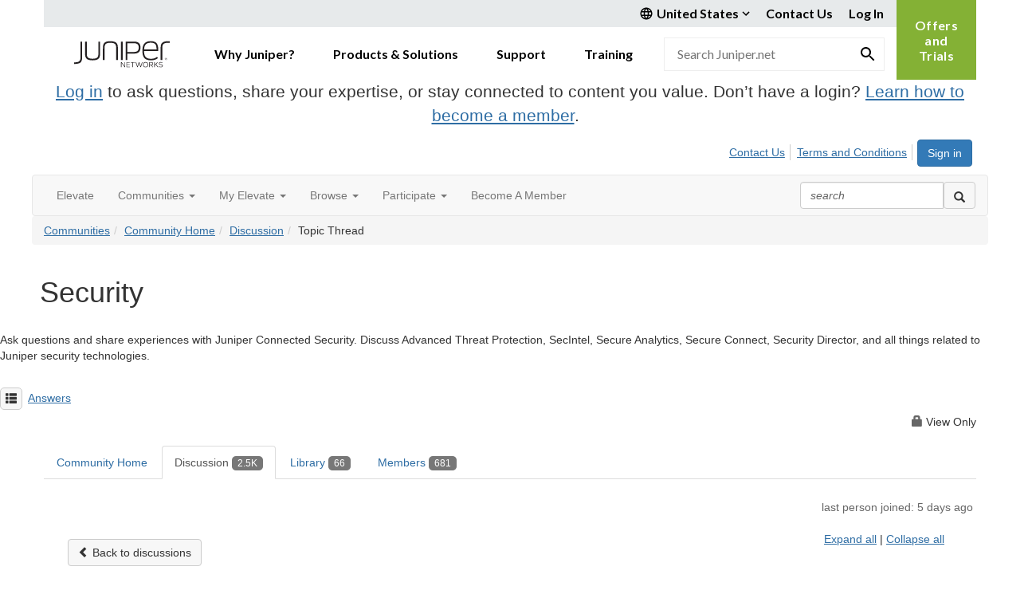

--- FILE ---
content_type: text/html; charset=utf-8
request_url: https://community.juniper.net/discussion/renamemodifychange-addresses-in-j-web-not-possible-for-global-address-book?ReturnUrl=%2Fcommunities%2Fcommunity-home%2Fdigestviewer%3FCommunityKey%3Df7afe91c-bfb3-40a0-acf5-880a1a475a9d
body_size: 115401
content:


<!DOCTYPE html>
<html lang="en">
<head id="Head1"><meta name="viewport" content="width=device-width, initial-scale=1.0" /><meta http-equiv="X-UA-Compatible" content="IE=edge" /><title>
	Rename/Modify/Change addresses in J-WEB not possible for global address book | Security
</title><meta name="KEYWORDS" content="EMAIL, DISCUSSION, LIST, EMAIL LIST, LISTSERV, LIST SERV, LIST SERVER, FORUM, THREADED DISCUSSION" /><meta name='audience' content='ALL' /><meta name='rating' content='General' /><meta name='distribution' content='Global, Worldwide' /><meta name='copyright' content='Higher Logic, LLC' /><meta name='content-language' content='EN' /><meta name='referrer' content='strict-origin-when-cross-origin' /><meta name="google-site-verification" content="7cNyU2LCGSJgBXrjGTF2G-CalXo2PXNvZNJR6iF0z34">
<link rel="shortcut icon" href="https://www.juniper.net/favicon.ico">

<meta http-equiv="X-UA-Compatible" content="IE=edge">

<link href='https://community.juniper.net/discussion/renamemodifychange-addresses-in-j-web-not-possible-for-global-address-book' rel='canonical' /><link rel='SHORTCUT ICON' href='https://higherlogicdownload.s3.amazonaws.com/JUNIPER/408c9b7a-bee4-4bc8-8751-68fe11d01b6a/UploadedImages/juniper.ico' type='image/ico' /><link href='https://d2x5ku95bkycr3.cloudfront.net/HigherLogic/Font-Awesome/7.1.0-pro/css/all.min.css' type='text/css' rel='stylesheet' /><link rel="stylesheet" href="https://cdnjs.cloudflare.com/ajax/libs/prism/1.24.1/themes/prism.min.css" integrity="sha512-tN7Ec6zAFaVSG3TpNAKtk4DOHNpSwKHxxrsiw4GHKESGPs5njn/0sMCUMl2svV4wo4BK/rCP7juYz+zx+l6oeQ==" crossorigin="anonymous" referrerpolicy="no-referrer" /><link href='https://d2x5ku95bkycr3.cloudfront.net/HigherLogic/bootstrap/3.4.1/css/bootstrap.min.css' rel='stylesheet' /><link type='text/css' rel='stylesheet' href='https://d3uf7shreuzboy.cloudfront.net/WebRoot/stable/Desktop/Bundles/Desktop_bundle.min.339fbc5a533c58b3fed8d31bf771f1b7fc5ebc6d.hash.css'/><link href='https://d2x5ku95bkycr3.cloudfront.net/HigherLogic/jquery/jquery-ui-1.13.3.min.css' type='text/css' rel='stylesheet' /><link href='https://d132x6oi8ychic.cloudfront.net/higherlogic/microsite/generatecss/bc2fa343-ccd2-4775-884a-f1ad10dc9457/d113dfa4-a8ac-43ae-80a5-d2d034684850/638991611393430000/34' type='text/css' rel='stylesheet' /><link type='text/css' rel='stylesheet' href='https://fonts.googleapis.com/css2?family=Lato:wght@400;700&display=swap' /><link type='text/css' rel='stylesheet' href='https://cdn.jsdelivr.net/jquery.slick/1.6.0/slick.css' /><link type='text/css' rel='stylesheet' href='https://cdn.jsdelivr.net/jquery.slick/1.6.0/slick-theme.css' /><link type='text/css' rel='stylesheet' href='https://higherlogicdownload.s3.amazonaws.com/HPEHR/5b68080a-2632-47a2-a7dc-b5a6d436defd/UploadedImages/font_files/fonts.css' /><script type='text/javascript' src='https://d2x5ku95bkycr3.cloudfront.net/HigherLogic/JavaScript/promise-fetch-polyfill.js'></script><script type='text/javascript' src='https://d2x5ku95bkycr3.cloudfront.net/HigherLogic/JavaScript/systemjs/3.1.6/system.min.js'></script><script type='systemjs-importmap' src='/HigherLogic/JavaScript/importmapping-cdn.json?639043239176488693'></script><script type='text/javascript' src='https://d2x5ku95bkycr3.cloudfront.net/HigherLogic/jquery/jquery-3.7.1.min.js'></script><script src='https://d2x5ku95bkycr3.cloudfront.net/HigherLogic/jquery/jquery-migrate-3.5.2.min.js'></script><script type='text/javascript' src='https://d2x5ku95bkycr3.cloudfront.net/HigherLogic/jquery/jquery-ui-1.13.3.min.js'></script>
                <script>
                    window.i18nConfig = {
                        initialLanguage: 'en',
                        i18nPaths: {"i18n/js-en.json":"https://d3uf7shreuzboy.cloudfront.net/WebRoot/stable/i18n/js-en.8e6ae1fa.json","i18n/js-es.json":"https://d3uf7shreuzboy.cloudfront.net/WebRoot/stable/i18n/js-es.5d1b99dc.json","i18n/js-fr.json":"https://d3uf7shreuzboy.cloudfront.net/WebRoot/stable/i18n/js-fr.82c96ebd.json","i18n/react-en.json":"https://d3uf7shreuzboy.cloudfront.net/WebRoot/stable/i18n/react-en.e08fef57.json","i18n/react-es.json":"https://d3uf7shreuzboy.cloudfront.net/WebRoot/stable/i18n/react-es.3cde489d.json","i18n/react-fr.json":"https://d3uf7shreuzboy.cloudfront.net/WebRoot/stable/i18n/react-fr.3042e06c.json"}
                    };
                </script><script src='https://d3uf7shreuzboy.cloudfront.net/WebRoot/stable/i18n/index.4feee858.js'></script><script src='https://d2x5ku95bkycr3.cloudfront.net/HigherLogic/bootstrap/3.4.1/js/bootstrap.min.js'></script><script type='text/javascript'>var higherlogic_crestApi_origin = 'https://api.connectedcommunity.org'</script><script type='text/javascript' src='/HigherLogic/CORS/easyXDM/easyXDM.Min.js'></script><script src="https://cdnjs.cloudflare.com/ajax/libs/prism/1.24.1/prism.min.js" integrity="sha512-axJX7DJduStuBB8ePC8ryGzacZPr3rdLaIDZitiEgWWk2gsXxEFlm4UW0iNzj2h3wp5mOylgHAzBzM4nRSvTZA==" crossorigin="anonymous" referrerpolicy="no-referrer"></script><script src="https://cdnjs.cloudflare.com/ajax/libs/prism/1.24.1/plugins/autoloader/prism-autoloader.min.js" integrity="sha512-xCfKr8zIONbip3Q1XG/u5x40hoJ0/DtP1bxyMEi0GWzUFoUffE+Dfw1Br8j55RRt9qG7bGKsh+4tSb1CvFHPSA==" crossorigin="anonymous" referrerpolicy="no-referrer"></script><script type='text/javascript' src='https://d3uf7shreuzboy.cloudfront.net/WebRoot/stable/Desktop/Bundles/Desktop_bundle.min.e5bfc8151331c30e036d8a88d12ea5363c3e2a03.hash.js'></script><script type='text/javascript' src='https://use.fortawesome.com/863ec992.js'></script><script type='text/javascript' src='https://cdn.jsdelivr.net/jquery.slick/1.6.0/slick.min.js'></script><script type='text/javascript' src='https://use.fortawesome.com/4401ef9f.js'></script><script>window.CDN_PATH = 'https://d3uf7shreuzboy.cloudfront.net'</script><script>var filestackUrl = 'https://static.filestackapi.com/filestack-js/3.28.0/filestack.min.js'; var filestackUrlIE11 = 'https://d2x5ku95bkycr3.cloudfront.net/HigherLogic/JavaScript/filestack.ie11.min.js';</script><style type="text/css">
	/* <![CDATA[ */
	#AuxMenu img.icon { border-style:none;vertical-align:middle; }
	#AuxMenu img.separator { border-style:none;display:block; }
	#AuxMenu img.horizontal-separator { border-style:none;vertical-align:middle; }
	#AuxMenu ul { list-style:none;margin:0;padding:0;width:auto; }
	#AuxMenu ul.dynamic { z-index:1; }
	#AuxMenu a { text-decoration:none;white-space:nowrap;display:block; }
	#AuxMenu a.static { text-decoration:none;border-style:none;padding-left:0.15em;padding-right:0.15em; }
	#AuxMenu a.popout { background-image:url("/WebResource.axd?d=YAYach_zykzn7tRotFpEUvMzx5VKLqEhOgfO-1CGl7ANMgwsJow8PLW9xU9V39r-EQsSDLx7z3LsXa66HYc2Cb7T9g6Pb1DPcNJ4VcHlkQY1&t=638628063619783110");background-repeat:no-repeat;background-position:right center;padding-right:14px; }
	/* ]]> */
</style><meta name="description" content="Hi Team,We have deployed two SRX4100 working as a cluster and running Junos 20.4R3. After navigating J-Web, we have observed two things that actually limits the" /></head>
<body class="bodyBackground  viewthread interior  ">
	
	
    
    

	
	

	

	<div id="MPOuterMost" class="container full">
		<form method="post" action="./renamemodifychange-addresses-in-j-web-not-possible-for-global-address-book?ReturnUrl=%2fcommunities%2fcommunity-home%2fdigestviewer%3fCommunityKey%3df7afe91c-bfb3-40a0-acf5-880a1a475a9d" onsubmit="javascript:return WebForm_OnSubmit();" id="MasterPageForm" class="form">
<div class="aspNetHidden">
<input type="hidden" name="ScriptManager1_TSM" id="ScriptManager1_TSM" value="" />
<input type="hidden" name="StyleSheetManager1_TSSM" id="StyleSheetManager1_TSSM" value="" />
<input type="hidden" name="__EVENTTARGET" id="__EVENTTARGET" value="" />
<input type="hidden" name="__EVENTARGUMENT" id="__EVENTARGUMENT" value="" />
<input type="hidden" name="__VIEWSTATE" id="__VIEWSTATE" value="CfDJ8JEeYMBcyppAjyU+qyW/thRbFDahXIpNKQfXRO1OlFJA6Ie0GW9YKZ6uLMhfsnjSlgOsaiL+o78DfgIadlx3E/LJGikoMiMtm0lE2CktVgz3ic0NpvAPMQHlxET+BjIZqxcWpNdOVJ5raVrhOPRKNd/CoLj2/LL3d/koQ1/btt22F4I8UDiXjNfx18Xlb7LRabFf+CHsMNta7llU6LeI/ocjS95MoEx0afo7rw4Sqy0kGPNsTf9KUCy6Aa5FBvlx2XUVac7KEB8Nbt+bZMKYD2+SyxyMTLtb+0H4ZWXS4KVSz177bm14hXQnDQs9/aUpDUtq5PZ2izihq4tGUbaAgNEL23RlX8IUkW5QyE5mLxPIgjZC7lkU6FwGIhFbVCOiCsq4jkl5XdjmxvcO6Jq67dKOra+0hiPYDCm+T8Lmry72puTII3APGBzZqqC4t/xdmKpCGaMcfVEhazndxMRD7Jjf0pttbrR7EjvHHXR0z8/Hff9fVnM7/WvoPRB6KwK82isBOpWgYpM95DymKz1gtk2wYESfcinCpEo9VmsJDMJ4LERd8ksv3DVlE0Lh+RnGiB69TbMR6jDvGYetGTtvG89A/0Hg1bUEy2+QqUmkBb2nCRiIkTiJVfUJmJ6+YjDl5qzWecD7L9s+ORDdECTKfgtj2CEl107Rs7D56horatl9gMj8TYwiLT6On2XpvwmIQ6SblOn8ZQj/5O03GzqQkQdZtAPXOLMczhQkz3/cY6jaWKsmH93lxkhl7T9jqfZqVnEKB9ZuFnav3QIqdF5yx2iOgKgyMmnJ5SeQyWg47qZepqGFpFH7Gi5XDgcNwAY4NzE2iAvkfhV6nGnbZOg6DMwz2WGmJp8Se7q+3WyorLo8a+pndRq2w/fnwVevkqRONovc14dqKoYRUh1qGTk634t/TaI5/gkwCBAobHqr5JA0GsKYLr+pplAmAEYj/CsRk9e6x0fe5VRMhgs1Cr/cqjJmi5KaWTnHiemhWi4Eu81aR3yfvBcH/zJV2qXci6F/MpddEC4B+PUC19Q/3x+euQ25ql89lLEh6NAdFKheXVaAvUpGg5C0Q2LrQbmACf2QaxAj2fV6iqOBkBR9XdL1hKDSKuLNP86+w76vgW9G/Dr7EyGTCQbAvMRYJfF7HuEqLKXxhfUubRaTPlone44os54k1n6PQhkGBlR5NGyFw8G14F25cf526bSa7n4lEsgq8jd6xS95CIKQCGaPjaFLqUHJc2rUHUrKWXviVDnZrfnMLTVCZ/tPDAgFUDpssYXeJKVPLnPZpdUVxs0dU6m1n5YRj3tN4neHY62O02Qx2pqCKPWCcU7qmCw3uO6D12MeysFL50RL/8+Gp7nwtUXG40qNzttnSRkxWIh0OuEbAXltDEysfQbW4thvVW3lmqOEB5OqQ2j+iN/TaqVyXwWEstWIhKwWUXzXJqK9LAsUkwy+RKGeDYQtvop777Y/yQbotbwLUofgkCqQrYN9sQUpQaV+h93W7vNRMp/vjDrgUyVI6YHGmJhHWerHXOudhI/FahdfIzvoozdKxp4ZJMdFK6yeDPrcZ35YQ6SNY828D6ogLTWjRrzT1vJmW6Tobq1Rm9GawaO5m3EtUWY+ORvb2c6IAs7J4Z+89dL+tAzjDsmOWOVIBQAndebl101X3NCBjSxskd/[base64]/i1kTAukFvsrk5QTY79QGCS+fOFQ/m6ORdILvbgdVcL3dCKrXOJFO0e3aOtJ9z3whva65niPMe3szEF+QGZ5LiHw4wdGio7uxSKUYEAi/6v7aOoUg7vXWGKEWgfQ251rlVuTroqhPwZ2XumCRx2A3o50G+ccGNrUuqzm8P3qKcRkd/MsdPLYN7CQXSvFfKv9tcvERzwoTSCpEb/qssKfSIb0gDt36VZylxkwQ0Z2km/RFjZdM40ZhFj9JSp7Ao9EvKzL9BSVoML9IeBeQnOxxF1jn/cTGwspKwPQwww8SER9oRgLYk9VtUR5KCE8WbFul51sNJ1KBGQOrt2k9O6HILKHwVrJaLVyuLBS1zcCWZ1cfXRPYkVOhq9qHQHy2JGeyYcrEvmYiphxVh7cRH1B68u3M4xDpUbRMalwD1qLaIsA/sDJjKkO9migASS1UcfsaU0FlYxnwBBsCy1CT7WjvLItDTfCjBr3n8nSKCsaiNWBW14VBBQngkWQRgdz9JJriaIBe+6H+vAIt0HwRUmChb8E+wKAK2eFkXoO8r1f/c0iNXNuBVQcxWFeenJzgNfo2sCtL3Z8wB6G16CtXTBhBZcVPN44mZxZLMUKzjZ/gjdUBfWGWkVhN9wVqA552q969bt1GziCXuWseqNgXX6WLOdajUe1iSLTi0feg6cEkUCu12Hluufn+T+5yb1cEZ8fOPT7fO+d3/ImUJ7ljCzJZXTvsOhtrMN6ZkNUBvMWR9aEw8184kD3hERmdZpqUvJCNi3ivmZj0d5Sv33OESD+ZaErooUPg2/iAI4sMycXAlIFdyr+PG+x9Lhlvt+TvtODwOwrZT5uqXgRsWNqq2Gz1+44bRGMjKvrZm4HVZGhGXdU2ZPms4CvTycpSKJC5Cbw4XPbGrO63dbD6l8AirFQ+xKu/j5QrIDfOWu9TrZ4mL5momwlnjwVTXsJ1+GMxY8/j8/uTlDURdc1xy6ExjD7gp7GUl47pd1fc0Iy2w8qgVegVjtObOhOd42vsB6WMH357cCKYCZ/uUn920ZEJxcdBdqAiXcqAGR4t5GyOjTB/Qnu0bDgJbP9LdZgVrUQDfIvF+ptJRhGbJdw3OQCKQ44biWu89LRsMPXwUtdfGLHbucsFvHXEskejLGlgPoI/[base64]/WsxVsnKLGgrwerzQ6oG07VVxOu4NeUu1xTYyeHXvUC2jjUYAYwXLGELaSHODofD54UdSO82LgMSz7Q0h05xqv9e3w2EH3dQm5aToVAInYYQ78rVVcpGZ1Oy/ea2wQL/iQXVRPGEr+DMmNtJVfLIGUnvOOsrpvdq1daCEntihRjEpxnBEdNO9RmKHUnJ4dzbvi97i8DfobeINHNfIws2VpGuEN58PdVSqP2rtlTbPXIGHjhjVdeB+3S2K38TovcByvOXYHD4psU6VmqbuwfauAl0yy26vyhB8cP3Xx9skVPmAk5A1Is399KWRtlQ1AfrgGiiI/XSRrBkIm3LFcmas3muP/0Wpoa6hAtASzkOLBzPKRqoAknZZ3eZQM1ndfZMrN8fnEYHupCFh5LKP5gCCShmhhR7JzrbkxDnZ0M2F9qvmSnwY1PsQrFtz4nAz5VIgvVnpmFwZH4W4/aVfGqvK55nSM3tngrGS+PzEpAs8MrjPc2KY88oFtzqbNITMGrAe6FUSTRB2Dc/pMBenyVKytnMSnUuWa0s23pNJukdKSqhnXds9YFK+TQMVfwof4+oyQ2Lc1jir11U1ezNz5Eyd8AdUqZeCCmoZahWq9TnD6OLzK7o+2iP2eXKIuLY5bE6l2CMDz9sTCIfffMj4yXpM4boYHqWjtqTodDyB9lBKcu9UdvoucS08aH958e3LeHuTV19LJDDfxLMD/ticHUU4DEPGDXjSJdYFpYn6cA/SL/CMjgO4+JOhpmv4Iryu198kUvpVu65UeKA/SUPkUJO1/thcwTnz31sR/67fSbui5iwYrz7IcFV4ZHTf2HinadXQvrj6ZiJ4vXcpGf84Sz69F1Ax3Xl/NgXeUYLoC5NsjHlxREINdJd8nxWV1TggtqYrqMYyGfptifLS/yz/4OxekRw99B+9J3No/uYnK46J6JECzHomJ/Gdyh/AakAfhfCvviwiuWkHnMzHYqSNLbHy35oeiEujwkTsCeBoyKbPHwWUd7uVeGTakFEIYcCX2OgYq89NBHApg+mwft3HfcoRyXbjhZGfyvpDsoX+1a3wqZDSbg42nJdcYc6fOLGiLc12doWgHaOAZE2I8bkYm92oNfEH2gxuz/qOCEH9lUmxMr8Pbkrwhok5WvrrQbuEPI3JRzxMNCZwN9FtojHtJNcDmzmrMLiIUREpYkXXLT06Wj7ecvh+sx+wFhZEL6I7EhzAk3uEU7ll1dTEjTB9su8DrQImxapFQKijoSzOLS5RyMbbZYNbwCtO/d48Y0uwFDGoh06XiaOeQDY97/WxPKMBeS60nA7HspEGbDA5qGiihSjMvFtFfuqp9BiDKEA7LO2x3XqUrbyMsY48jqXbsAlauzfno+jSEuyBWx9PO1np/1l/oFhp8eNU/K9MZVBrq8kpuxnLI/QtlzXc7h1+Ewu2mMouCEphH8p3B223Zxfkg2tRq+3Xv9f/9y/t84bEbVyf0ryZjO0RUpYVN4Os/Q88LdrsrqeA4uIQ9ulHrJ+BqQEyxcBLZn9Wrfq66l5p0Oq4hCMR68lo5DB8CxjncrGQigSOS0wCVitXxTQiNGlRlww8zn2XpKpbD6W5Ooyn0/pVKymTIQoURcVd8MPbk9gluQPIHz4Vwu0s2pzz7VpMsa9ESC+WHbDz+5M3mBHo4odICUTIgS3rQb3BBz0XY6ds0bKQS+409Q1YikA7bdpZC87hlo4rIHBvtGyzoc3JVKAoCFvhZe6a1D+xyLlYvjulR211/k9zt3IBCaqvDC9kea3gOiySClS3yi7drS+6UvQmugsshuQadWBiKCvHr9WqtawdTdIedJm+B08IEMQocx5gpgglogndAxNdwPczIsUACtKyRtYRjn52krtlqWDf8KHzPmcsYgDs8bkNa/ammq1QyfqjupW1xNV8gn1Ua4/kD/fjmo7fNX3geYj1QQIQ0C6V1E2gS6Mt6rsAuz5Itso+h/DX+JTkIgSczyHixajIR9JpfagZ+KNse+A3jYisCGOLUBD4DhQgD+Cz5dZJIZ0LmH3a4Z2F8jUGzTPPSkRda2oJ/[base64]/0T0OsKTlMOSm56VmlsDBGA44ZmQuVWKd2oiSHN2FvLlohZzUVqRnnGQ/pedHeQAnsT/p7ucAatt7tPym7P0nbH9z86Vgp/q6B0Yemp+fDsfsdQl8qJ4EAlYyBzs6McFR/TeHqLJJcTuOa7vbkaHkgXe+5D9d+byCbdIZVf3qMMjcfRhL5iKsXRT1yW5kaNWfqLe0DMIMlLiKnHFbd/dc6GrfqNlAydrd/nxZH7q8rq2shV3DE/ZWkIUg88Be43GSs18Z6z2vzUKGgR9UjT4hRa1EAyxAJDFUQFWHIsixzmL3frshuiixKazPanKLCWvZ/oMY0EGC3vPBvy80FKoeatecFkbQKxAzPYehCl+ycuCOEeKSvg9DU9r0K6HEbsxR1wy/6Q+wV5czinvNe7CpNxlTKjNpcYVWQ0douWjxbTeQ0OcQunltoeXY971IP54lSQGOtCHdeKdzPSjOGz29jIlrAS6m1AEi+zfL7um56jXbBD1Hz21+xuRJPoJXe5igoNpJetvAmrXIVlY3sxucvXuIJOx/oLkFRf55T/wUUYKiF0H9u207el0teJLrvPYkadB9vO1/6C2Qq4V99VJgauLQ/2P8QYTSMMw/tyLlBRsEf2bfhm5XysNJoPYp9+u/rtfRTGbQy1ssLwoz7iOCNKnPFFnYLmFjuKsswBHRvTYV1Ke6XOXndRyBwbZOrCewy83HM87/UArLZJ0190ko/3k3UUyMgxyFrdQ8oB0YQCGc/gZEpAV5XDCWEWrZySCBp+e8u5mpoF7v1kzXSCLB2JG+kD29yPERRPjWa5Oif3mdEKVM0NL4snpQxLCj5LRpOyGKwU0ZUOKNU/BxGtZvPG8JWDFQsDbQxJHsFWHZimY1ibKlwUZBgPPsgDFflm8srDQ+ZsALlSfF5Jf0lKev+7tD563ylYuIHKjr1f6Hj62PZEo47Nupp9uS/MBlyckC+xrcOqhRqxqZ58am1kmnH3f7m4UZhPMn7/WKt4BhiMJDGTNkTlG3ohd9QYDohpcLgDV1q962FbHQI9siFSHZFjFIaT1c3vnYW4ZqNRGfbDPDIzjLjJrNBwtDIHzGeLAapK1ehUX305O/F820w+XMr44a18x1q26KDlAM4Kzsgy4exznq8uL15EfYPBThJ8stwfdRQqzWd4JEcCay0xBJrCvPiYOhDkH4rWfOs9OoUQAFmJnb1daA0Lhmg+5QjU9wYhv1Kx1K79/PlnvPDeuZrzF/tuqK5weeOJcS8Ii+FL/YCQtWLOdFFY7vBMO0MAHx1Av1KAiDLt8TvjpBFES9jDbr9Jk9WYmT09cJCp3YX1yQ+gRHKQ7NofbwOF92+rp8mhhXs2bkMb28Ig84uBSYH0xcutgPr+YM+KPtOnAv9nYU2u+RKrKEF8Zex2aT4wZAxZbsHZ4Fj1R9a8dr/lqoV2vGP8VBHuN02utUzwKupgl72HKMoHbgFEu2nqS1bYpqkRbbinvVPkbObBHnw1d2u9lxRNpzsFD40TOyNxMfBBgXYvobGQ8JPg3aNxxR+UfoopyIIMD/HHiJsjM7Z2CHCtkap28dUPuZIAIxtS3dhlp6JXikVNjGnL55EG1lcC1dvPvtWnOtneIoGd1ikHNC1IHL+ak6rLfjYTkdK7uik64Lf+cz0LEz/sYiE8d+nGd6w1cx/tK/uM25DzKL0Y6E6PSPrJGbqQva6t7JW6s6yUkJ808EkFCdIFw2NatQcHwtuGhxlLinOPmDrzMzsXtOCGKsIWE7AiI2calGycSy0gjpP+edW5dOImu1P9ZMjIiJcjtP4RgQm0dBfC+6OWc8SyiakiEtUZWj1uoLkOi/LklE5MMs1pxOgx2Viz2PV3tX7hqMBjf4ESkKuYocNR+XeZooOPIKwLB2pVm97qCwwNgeRb1lpfgT9LSqgQRAZiZujSsdz8jD2Sk8LU4FKRasAlrcJ4MLc8fRtm0ryE6S7s/N91Pikv/7zStL/vLI165I8Xxe7AvPHpOuRHqnnrO0x9twU77QdpSkBPuQJ/Zo8LdELWva/XcL7Jrorf9BHjRxl0Oi1akpsYvmsN2PIHaCQ6pNEsfbBJyu6sAEXPHULmK2KRpFUQEkVrpkcjJZ+22InF4VDSG+FuzW56DswMoYOJKcgYpl1JZ4sGA6jxSqDVuqi4v7THES9dqOuQslfKiaorKmDU6ecn5oy7fpHY8GXEIz2Ql391BBG8bKvd7OCGmfKe/U4KNmczfAfDwY67QxdWhCPc6Wur+4SGQGF/BapA4WsmNxMCvI1ylkL6uL+ma1ndVOO5wXVVJECPmjOMczCs26EsbMewTac/x/sVguUPIA6o0dUOnKEZOR68VSmnWvr/ZxCjubg31vGUnBkc6YA4tHKeVIr4ViG9fkjvvZVdu+BhXXNjmLS2TZ2ZLhkiHY7EBtMFYX+M7ShZ91Y1/aMivjPmQfDu+2T9VH9oAUflOBM/59n59HjaRSQEj06wZDa6n+v0kI2MI0XncHfc90MKADCimTnZhxMN3rQ9PC3BAQRSCYTXm0xjkeR5yBa/M3lVnqRGfgwFLRnMpOdHQLhMZ8TSvo7me+hJecSxpPKyIUGiK0d4sU7/Rzm7bcRCaD9Ngxh7FNYGnUAg3daJi650LgFvJSOZIMBexbgcE9ZA25DN/pv4CcUwQeAX9lpLBW3v7H/isxvtu+1ujdpDJybtWsM8aVJZONpfAQwUEZgta/1mTk7qz8iPacnMK4ipMiS+O4q1df40u2Zbpr+zwdzyi2U+FgQwKYARNqeac+6qY5ZI5PelBK6DCkp1ihuzqZo3CrkDPCwRPgaSX+U8ViVKxNCOwkXdddc77ZNLjO0F6TGEVhKCwEkl1r4t+MeFQRFkdd9hRp8kmn8TwXaEmAJg2orLhQit+KZVz6xmM9cd3Ff6m1hM/hsZpRu6GCUwOWEqw1MFlgClF+xc+kXFDHL6IaWZq77pDC8O2nmBjTiaSeZJpkEaZEFV1lmVhGM/iT93FBLo/fdYFOuvIu51cVdZ1a9tFYQFOsqC99f7sr/SpL83xz0MsdaUucBHWzpWujQTk4TC/E2PBW3hPRMZIoOTJ2pt3MQ5ts8JGhxTW1usJvttUpFvXHYGLXwQRjU50pikkp22FGzBnvPxDt7U+qnTLiMk4hNcUTEQbX/97ZXuT/aBnE0hfuZlQ9F95Wwel0RVXfaFPJHNcZA9pqZa9NWB79f07kd3nv0hUf0EBEQJ0DEJU5ICw/wGezHZT7mu4+bNPxxQpQanPFQHCQTyl6/T3osXArMLlMd81HQMqVoMBv41DSW2jXRNVmEiRu8C5UhP1KbuPHsOiP6maO62lg/sV7PocU5TO1FRLiJj0jg2tPwTtB61QzLphI08zJQy1yaWq0TkPGIhHtjj6vfnhS0iAbw361DQXQcRyTqY2plwVJeEmqhgWkNvpsY6Si6Jl8QSE49BhSfryWl8Yj2zD78wrZSC9ppkzD5uPaStFXiYRVo03bSfjIn0ygZSX6FjtTia5IuKC3LCwVf0dH/beog1cFe2UCzV+EJRu0p4lwo1SGkpkmM7ApdwmymrFdOLY+QgySq6+MNtun+hFqdWyhucQ9Y84LYvSGDwW2JYKOZ5GXz6QNjuIn+1thQ+XOWzay7yijG/iP21dxh0h5cDjsLiCVNC19IPXs4hb76QWhlmPJFzM1/FYnLon8GL6iIqXZBHWrW8qxIM2bcDIswK+9vULZ83weO8SupNIEfTEvsK4zGWJRlf5JmVYcHbLN9binMfbG26qosxQWSxXyYhd3iWejw6YezCC0aoP5stpbEx6SMrZVry1xn2aDR8yLM1iKq/[base64]/[base64]/3MaanoAHv59AaOaKsL+ZWWSyiOlxP3yopu4sHUch+EsLGb6w9b/7VWh/7PA0wKempShb8/pjBVp7khleVk2ren5txdsOQWNviChgIXtIly++d+wM8rRIb4WfBI1Lmcn1PsBPYl5w8mEcse5bahGpy0I9mzxL4kSRWnWX+KDB4EukdaNaDgfFJHixRSU/mUTZs0o6cwzWmVDOCr5t91lCbpnS+RuJLAh455EEQqwJkK3Z8i4wB+WmqstpLdYTSyfmHM5l0RFkkDhYdmmR2EAirwMvZ177VEXpGFIIhZsTPUwUnhPi1sbiTl/LbDJNq0oVO6VTtgPT3RW2rARB63uqqEcqazDIeFnJVEgB4QhUIBhWDoQuXR/vbHuSQwCmO9thYRJzGda2QU6hcVopAmGAC0mNoqe6tf9wWuS1wdeufE/+eul3hoBvc3uSFUw7Cge9C5kuupFoqGVp0V2P8o2eLlylf67vTNo3ONmBMeWnHFckvzBHYc6wCa3/DHX+k9nBz8fJqczBaByBXHk6KNIkhE1PvBYMZL7YS+L7FdN0FhHORijITgn9ms5I+1M0G/BvwAND8sLmanVJ1ANJnpLx4N28lp6HGeaPK80AYy1NRl+JXYS7oXykkLCEPqwttfL0fgKaj0koqBkG1L23ocXHNH+aHIEHb3bBwYCxIZkBuizBYw5Is+PV9MGzHqCBuTtvue+CGaNzoxe+dGeXKrkYp09cmeLGaer4XcABycSQwPy/1B/AT8r71ap+72htFJDJhnv/rC4bDdm8zHRUNvH6zihXsXcyH00gb55HxjcviPubGb4FML/YEqMda4dgpDEsOYWHyrXNY5m14Stzfv97GWuqxPPWIC35ZCO7XZWw/EuiiBDCn8R6G9WHDiG9pEmaJmKcIAtbVVM4wyGCayYoUwifzmoJoyudhoWJ+n9QhmxS9aK7zmx30kfM9TQRHOK6h+9luINuQ1PwUx0yqxdJX5OICmA/[base64]/yZN8v52kYm2+1cdSv8iOqzYbIQERgoDdqDvY9XRTg1ZRIGE9nugD3rMAiEutIWLEZMgevuVOIbk8sQEpw3M0mLIgKwjL26eDh8AoSL6qv7ouuUtrieTfPS/fBd0HdRlzqLDmj87meML5OwyOa4GF1NlKjIFPA3GtJptzrxJtjdwXCzAa9FQJW2H/McCuIrozEu+zEJPgmvdXzU9sxHVnqXVEfjtnHNGB9dL+m52zmc8pEh+uES7Cpi8ZiKtoXrg/SlBo1qkUuIBVHUSngIAHGrscIOwqWJ7Nxh05RtJN5X8lKK8T9+ofHjKhuuxHMDqfMottq3q1hJhp4L2t0Uf+MyVu2eVKNC3IBQ5UrRidgwdMtPTF7H3gwroirv2y5loW3PSXsbiRaQqR7tlw7BAtGpqwqMnYMJzT+5p+jS2GU9EnHdjCjD4oLh/+XSSoloUyV6qJSigpPQ78YRcvyJSrtMhVissayp24yKE5x+JamPmm2Qyl6R0eVEx6OKasa3FD7rgAUQ4LDmkHU9cgoFTX9zu53WJbXvQbJB4lh4E5hjV0ekOxFQ1czvSw7J4V2+53SSAoDw2KzepOnwZfz2xXQCVO31oQuUwLQE60rycUMQQ9KB/AG8Ed2bSuAByS88/PzWqfNqsnYgG9hVSsroMltxqlw1ahZ2GztbKY/HA4PzRwrRqkwIFICt/6wGrcuM3Pb3MMO5g9S0LicPUWK2hvbcPAXAwGS6rTfGlz102XDmdkm2VrF+MUNTcEymdjcCLwksCbSikPGfcfIP6yfJRwKZIMInv9xVKcm5OBj3nFt6Fy6iuWjHe08t7GvnG0FznyYYe2zkc+JnAeYAdckxj7xbvJyZHfSQZXAXeGtGzTNi5qBSL/ykiiD5vgVwxcoxJtJ3vbrnJpJIgiit7TRNMKFQOFarmOpGFOporuyUQbycW/UgV0SQfZxfi+8Hn5X/aNBOFEd7AqquQTmpJ71lYnca8xISXfTbJPS4P+9c6rvL3fQbDNFDkbfyPSzZbUY/7KViRMn69W0ZHWjMu4vZKI1gAmSqhGWq2KyicJ7JmWiLWHKit80lyiFBf9iuxj0+3YJj8DsKAcijnQJxH88kVhTTaeqRTP5rZAvtvhQlY9kevbRbQeL0V5JXS2WfqqXghllvqvS8yXjMyPLX/AQmJUdb2AmtMzsOGWMonsaxPXqPDHOooNljuABLtnTiqzISD2Ql7x72yZgbhVH6YX+uTfzhlQe1+ylx0V4fnXQZuCDJZgn8M12Gi2SKXcliEphhp/pMykhaEOUqEZZVd6/L3+oSKyLN2xee8z+5NVAkTQyChMke0SbW+zqxnhLiXBUfwe2RAOYa64GuJO9Xw28EqHjcAzuC5YGPxWK0YT+1rlUXNDLautx158FYbroU80GSSCeYWm/s6x4e5LZg6VpAMazMn1mdH0epPP5lSS+Dtyqcnv6vdEvlBrKe4Y2fSj3Ze/667SoRfen6HThUdqmLsLJ9OE2OdPbJhags9Lwf45Xl9OS88mMLBE11G86qiLoFop924AuDIbdqOs2lCp7HYhyhSfwxmYOBSOpS3WojJhniMbHHa/vo8cyQtyvq8r0R1w8wmH3QtZrz04pO8vhYyIiSWxEwKGV0g4fnN3OEcAQBu7uJ4n1IRROHN2TPWtpo1vKw0T+zSleW6zxZR+xR7O/ZhszX8a4CcLSRhEjs7PJ+lJU3RLCFvjCaCLIZM3YziimX4YZUsBm/5HDdHF7/HmgHpSQdgsDmj0Crcj2viejtMgCIij5OksAr0i0RepF7W5LKFPVdU2qajEvEHl9qAjFvn5gwDCNFGFxn7gN035YYjpECumOOHkZSQGie9+qGYNs0b6uDfo0Cs0xYAt5fGVO8Yf2Z0MkNnvk4U8bvHS7SzDKBpNHFXOL/07O8prc1/[base64]/jJZ3tsfeRpdI32TYnJ440ltyQXY8VVVtMUdJ4wRtUDuscAIzrDmc8LuEDDFlpr7rpp45qpMnpv4yi8+Fu52ihaj6723kHJQcDx6siWAsvoxMsKFbyhOBYxAqXR/feFFSagcz1mDuM9mFJz/2Mk7kcO3nlP/BXVsiyLTzwQqoUyb5c5LrRtbHX32bzKEPhJzAR6iissd1Oqz7fqImQSW4QbyYPwwQI4Wy89G2OhMCFFRg0ctZWaqjsqbRg9P/4vuIXgCGr3xrJbloQ/8p4RDZPjwpVpzWPc/KrtpZOrECByuK7DbfdUI04PXoKaUIkPbFNB87MurG3i/Q86gFHAfCOZBA3Na9r+I62s38HE9sbMHEy4g4m7svTskaCWt3NbvPCc/ONOGPNVAGfdsLDPMyHYkjw/5S0VirnCEFWHUifQZLzRiqGeLVYzK6ehMhKh/k4F72VHRNPna7c+PVpoEOPgt1jx2qG85C2I43ZWfV2B/AsIwGIpUHUn9hPUYEKGKPogwF2hSJFbaoAKU4qKwoxSBd4TVAV1nPxVDb90Fh8vn+ujr07aQ1TvGfAdR9GSk1M3ajUhayMRta2l2tX/5UQ5nzVg+S2ZGqe8DDqJdR1bsswSeHxc4+RuUZ5rzCueML5LzZm9VJ66PqZmka9Qfh4cPo1ViuMOLHTjjdA8ecQ4EtRwuPWSfOb9FIauhyZ3ifZDkSkQsApgnaFxTrS3Pkh/+PjDa2UW1L0ybxCrlOYsxYfYm7JiFv2/PjLSU385+VjN1qttpErvosggcYBJlbOXNO5LbygxSQMx2pFfCfN2qXPdfiNY2N6708yb7cxvrgzp2H5i0vZrg1qTvAf4WlYMbz037H/nBNKC8Uz/OKOTdWmJpfHXJFXSvkuCo8zzGkUtp4CHf6qqIlZHslVUa6cod2m98V/GJJQO51frrdzCbOmk0Q2+5aHaTQdkfJsLs2HwoqyilKntHpQSBRLYmNuPLGRGzirny9ASHoIg4/LW5IR93GIuLgaICqRFB8qvjsi6lqlEqnJYgUN30/b6DzVQs+PYVirKN/gUUSAVgn+budfIEDeSDnNvZ0kC7GFDn/9zu5vErVMAlLdEGdgORGqlo2rkxkoykg4DXR8d2IvXmBc4mZCRBH5wGUfdjX/nAKZ1UC8H+alLPbrKwTCSh02vIGafccX4yq1cPdtTbe+0lJJHu+Dq+YVwxYSya4BH9YADxns0S6HtzRwANDdiqN09u3Nj2VMWCCC9JAcKFBCWjakzT4HSAY+0VAk4PjhlqkUD/8M1IFYUXiLZ05CsnpPDYopwY9sr1RTwk1Is63DqJ2jiWo3AlGok+EsMD8LeNjOsXuQqvkv0j1j+eFgG2luTnAypSR12dVjYpHB4vzcWf/h+iO5/1e0M7rpcBRBYBHYIpsKO8RPXP3WJpf59KHAWlH9VdZNeTfRvpInuiXpbfaAYbrENQV4XjP8FO5Ry2JsS6SOcxRY9Ieerg9kE+DHlBtg4Rkr4RvxuU3Akaj1OOSZ69RlGAbpFu8YiUUliOMNAJcZWfSXzlsA2Jdp5CPZilPlJHBjTNqXr/g/88k4kbw844sy3ssPR6nD2olFS7fxFO8PgQpkIz857zZ3Zf15Q838P97Bcr1jsqTXstKtFK2PTInS+b30T8e7RG76CEmCmxAcHFWpbspy5luJ7Nk/WNf8rcQFsWOQ0qdHX+S/W3KoWcvlEDF3an1cMVB95qpWJeu58UMD49IjwAJIPyGcwhtthWgRG2oyZDo3uPm2aBzTVIDjcgAskfCY5wlEUDvEbYYmxAyBEOZP09HizInSME0Swwg4/c4t3p1AqEG9CECf5aC5s5sXZpEq0GEGbEmgRtKOj/5+HLE6deu72R49qjpAAzWoR5uydHOg/cMFe644WLKN84RmoAGSrmiaY32K3q1nYnEUT+4qriQhAkPaAAh2JBpeMRaXdtkJ9V7/wPvbTVdud6nj3AF+oUzr+MQQYmWbVi5drSlqQdPQn7W4bczf2A0xGkxIil26CLxm41qFh6d8iaEvnaxSzPfbzbuihyV1NqvLtL9UPBQtMfrihsAB86baKeOLqtK4fxzweTEgiBvaYaWs8hFaRlHudzuVDsV3Zsox11OO4kcuta3Rpq+WdzETtahyK3w/ZEP6dguiyR0jhuCkUync00LrM/v7VaUbdEahkzXipei1el0IWtkRZKi9j+MO6UrisfSTp/ce2RbkIJ5glpaktCGjZ23xZvgDfqYIJNkDCa7PLObIV2wwxlzUVOxJzIPRo48LUl+xAgpaRqmk5Wf5EG3kBgwVspDKVAS40ycwAzyIV+7guyzqd1s6sfrJ+U8/ZQTdhHgwjpX3y4Vi7LgNNZedmlN+pWCA0HqjsX81BGcoKoh0ORJkHCepRCuNScKDc6Helq1gZb/tCY0Qqjqc1EHBLvus4EWW1Ogc36C8b+LFmFKHtrY2gREwIE+3twN+vdyQa+nTrUxeU/sBjrJMXcL+F8UbS1WQRV/xkO4DT++VX8RKtsTouKrE68gnRkqaA3zyo9E1eqdXicyWEKz4GgxbjT2UVzQzuvsUih31fU6lcF6L0+TBLv/[base64]/2XMqVa/qkC6QWysK9m0Q0/rnz3XDOm6SCqkUn3T+JUVER0c4qmeWSB8Di/uxZgSB+oEFMywSJT4xmJ3s74rzYBwPIcZc0ku5I2+zQ3goTT4nT80ElimceFFtXBhjB5ri6QQGbcA+IUc89mKFTvjhQDD0nSgKlGCp/bAsU0SaksXmTM4Apb1smCDcff+Xarzdyc3u/irG4Vts1kRbALCg/r+AWawxKZyfQ2glbuMs+9KMPGwhfSDZ0VMQ5EB++gK2tUMn2Ozl684JGKNb3JIksNv9jFM37sqJP1zy6poNjHC9LtgE+yKaiHl2rEO6zdTb8Za/r6qLyHeCBPNr1lPhq6bUZoPtsNqXzhmU9eGLX1iLy7V/B1Dyfcey76uSqJgpO1/fnOWtfUxmdgSQxklE2ahcUc93gXolyUvo8SIf3M9uMxcPei147U3svGYYVNYQ1B8TAqHIViF09OYaeRzA+rSxwxKbOGYjDsuq75Mjk6B1q3imbFD4q0mjg9uYoEaEAt1Nt/c6Un163mimJ7GgcBr7pPY+HGCbmesy4ubqqOE2sQhBfVvgs0qeLvX/vWPmhY23Gr2nE5gb+lz4SkAsumtvhw9HyXkSVHXsWd3tlfU9NcIusSwDC4My3cirVgfYY4BCjLy7g/0RbaX16WcIviqjqKgPYAPtcbFwzOllUrM0DH250c36SGRm6nHEbKZPE7A2tj81kRQA6IZ5HCGvGdKKZxOfSjGEH7vKZ5bgiCKOjSQUkWvhEDdf2Pm4BG6jqeBUnWu63RQqiaTa83abem6eKuApIn0PU22g/xn104S/D9Hrg3VrFnZhVo/Afg6165rkoD8swf8EDDZOmm/c49L11BdVZLyfiSu6v2Y+WDToRBATDlzHhjIcIFT72Kn8G/6XRJ2/0DVh7Uh9VLk9ohna5lDaBVjbHXAhJsU5fFsWaXraSuD7GNnXSVX+0JnMljWvznFhMHSfZ8m6i6UhNCsvk3Ioits+QmFoJbNxM2hNLf6qfqbQRXehaxWT45+bkerw4weUNFA3D7RU04ZRJgKp17y2/gzsE+C6KnMaIWRnDXaV3gSy5McwuEswZ/bMLc0s/[base64]/mOSgDn6Jvza6ADoOXIxgTkB8eCCFqB8/1fLBdMXLvx0rzeP1IRZ9hR9M0DcVMjHOsz7P9Sy4D6enZZS2ibMmpDopRWr3SBMW3WiRzYjTOQjpFs7pm/aDhLlLr+yERJ+XiEY9hKSjgjmsohyNxbY8rL4Pk5a0rUK7wwG5eTsim04Xa+ZXV0/yG/ulBk9mUsiMotF1ycZWanX31wjlF6Xr8uYnu1KlsCxoRcqVUu2Y4ectzJPfP8LWC91Ckbd30rDeX8c9fuaXTjgiuOagWFuBrjQmDMPuqSGr6bQ5uzoGGKtgMxQb2Wxmq1Jw2LZnqEB61Sn4AYdGp3m16XZGuO8lsf4N3HRPBj3IRVwWEb7AcP/eZ5XJvTaVQ2YXQpGdy3JuItpai8Rfv+k9l0/TBymRwdlf+LrOeeMVwUX3kR4hJFe4n4fK91YHTwrzRDb2m7zjqp724pqpZcxJc+4pL7vva0rNuFKN2Vh8LMOgmv/YkObpSJaGEOTMB/H5/6MIvCi0HJuTRWaJFKEkt4qXglve325PXidt00nXG1Ye1nKbFz7ox6bjY+i3Mo557TDPSfbbl7FbBaqH7pQXLNyRyRwF7XELLAYMcetV6KNCfz2rWY7V9pQNK9pBPYPf2LigKCt+qFNxSX1A4ucw2CyyvocIcFANO+TCL5rZvoBqzuRuc52/hbu/091oFzqqvwajHFOAWrX2OfrrDqM9hg8+CsfLJWpPm1V5BzOdGkoFQ9mTDhaz2sj3Al+Jg9QbSseAIzfqk8g3A8lZr0NyO76bKrRi230pYrCICCCsz+Zo0hbX3b7zurz0eXDvEkK4xRisPDEi/D26SKazQ72525u4KsSxDmH6vtGti9T6BUXNjo3YixNsPC28oqWWSruRl+YrB+N8+hAvKdPvD4sTU01Eh93bE/A+TyQMjHg/c4Y5pZWhCpkM/o4FuPE7VRcev1XsO0NZcXsMltFR12Pio0YzaS5y1/AHljgYeVZnVQy4/4BNKf1WKmZ64hD6QViVvhb2jSd0c0jXjz/ZoHLOXHQpOQYL8o0LpWzdXz4aWzttcgODHGzzof515hAX9IAEZehIDKBi8uc19eyA2ITwpno0sB9BUcRho2kgtYax6dQz2vDhQh+0GDhKyXMjDw2I45NMyn9tFioFKg+RH9DDglnYTQrEEdh+EW9mhHckbvi/FkaiV0mmVHkGvkJAS2VVlTOuZ2Gf/ILkckBcWu9SU2ZgbifKbFaxL25BynlCb01raJuevndJ7DKTt/DCROw3BF1YcIAHR9O+ybyQs63+CUwhimfvDxQzIuiR0bE/9xLt1YvQJdmFeuw3y4BlQbIHe3/H49Kp/VpUyU0hX6f4kebDB6aVM6MayGere0RQHEAIY+Yptk/pQCEQoYeHUqyB9lwXsBw6MqZuC2GmJwHshHGnx8iRICfKvHY5SnxYv2ryDmxH8Z/JVD4wY3ubkOWz5mucg/CuBwl0+KypDJjePVJ+2U/I/[base64]/nu7Vbl67bR++wszWlxq+Grt++xNP/laieijULmDCad/QDkAi5468h7jxCXsXLK26oG+JUTa0rg8jrJNEjbcjOq6S6b5xUNoPCJLjlv/wweSzNxYxQj7mpeN16OD2q6aIpiS4AfV0BcXffs5TVxKLvgZY7S1TM/NTHnapMZe9xWtEFsdbnSrUTkkNQfNqKZ3ivB/MFAs+I4+9EhctlvRjLoB6dW+hqIc95/8El0iIIy1/CoRPh5sRHKK7eFdK2PDhnQA4K10fXXSaY7MU163DBfm+cv+YvtUsKuK+NY48q0xnKZA44iBuCacjJiXBhzJr3EXRbSzcRvVecZkISOSa4Hb8yGO/70P0ry2VB5dydxe8L+IzTfvuMySUeQg6uFD3TxAPVR1naVTjuveRJgJnRH6QB1Z/odpIead/tDJQLxd99A0DTw5x0IxiOMIWqnu433f1z/lVl5OO+FtYH0YLgDbZ2Kyrimr0uJ9ZVRL6DxfV3f9z/1IK4fwxxVf+zcdr0LiS+6D+CjDNCAJKOveulOZVbE+1WbVYnesquOSI5BOiWuQDzCRXUEb8X6w56mrnMgnl0RRdHjE9VhsxAcIuQWkFAGmXWjUIx7M6XCsaTPXZ097LwQADMrr8kQ6z3Kfozb9+BxXz+tNA18G9F/ZfBFDyUJpHGuLYfxXHPhPjjXgQ3BbJFDk7YeEhV57J9XRAdLDeLtWKQya3hrroSDMivgepAtUUX+S2TzAQAn+k86vQckUivXPNmhnsirs76O+QCXoPAILvmbc98kmtcaPiQpXPUMbx/1EAbXec1EHfRNDBEjZ2nPDoCG4QoTEuJmIVWbobuvy+aqrT1RTZm8Qa6izC8YRfPCaiGCQOT/qHZpjTj5Ocmw7L3QKuhptMxN/lhZ+PJowEKtDW8eOmVLZV3t5pY9y6icsO/SR9vM9AlTGdwUqskuRydRJzydCFH1R/dp89WHe7tKlOM+o17go/AgAYNkyTIIbbPqnRj0si7oEOoYCxhHy2+Nim8g7Iybo22sl70L/vUewLVF/gi5xtzmEwEIpbSYrilc6jQn2GVa18ov/eoS67Vu/hoeb0l/JmcJ0dH+qLibQvjx8bS9RhXSUQLsR0eqnSp7HyiKJfWi8xVi8DSriKmwRoq2inwTRneWstsD8tBotsFZwV+InBtcqtfEvmzm7I2YBR1jGSJNZYmXV8lFLITqXwmOjeYEUrtRkkM7ShsWDFY2DWiLANIrT7J9n79WiU84h6cLjv+gUcSEk/3qSuImByIMDBsmbF8OnQxOgfOdgNwNLSvmTO6Bm7e6PMkn8SwXpqo5tN9voUfDrQ8FQP5zjFHM8WM5uB/pAr0SCgrs2GVocaqabgGKNmBm1JmXbr5Ud/Dqs7oyYd1QBFmpula1Mf1V+DDBud6i+e0YsD5aVUeC6E9T1vaEgfqJE1oSeMTWduqxwdZfttaTAuMyHBRuzDAJ+CVTfpkff4t43r+3TVBw7qSKzDrTkfn8s+fXxc3sWcPuayDpAr/kMQZRQs+QufuJigFqk9D8iREo5PoMsGvSOmLEVTJVxNGRigg0bm7oEH2UZjPo9xeTQTKSJfmyUmBz+mc46jIHQfe6xjSIwQqBXdJPYI4Fo2HE9fj1KBzfeddF2I7ei1a/Jp6q5hblPiOrwv6y9ocSgVQPZzZM6V552lOyabDCfzHfcbT00BRd2+Z1p6jdjm8DNXvZZirBzeRrJAeZGfl9Qycy5bCLm7qMoJsN38bianD0+yptPpPvI8Q3n7hvMJQG6uVKakgEMFf/FOAKfBJF1u/zbjM7E+rBg+LgTaQ4r/c8fwPJDIepPS72dDeLkuKSZoEX8S2sLXQpgCwUujKAg2Rne5X7FLX78M/FITWYS6IHvuHbWWS1afWFcbC5gRc28B0PU6NRpGdKhv2zWHHNU+GW2HuJ3pkPuvTD+DtmzFRjNEU/myZNt3pPpccEvrXGZoMAy5CGdoYMTHRSWtXZesYeKELgZOo2AU5VxuwyLzStxmov1GS3MmsTtrlS6dKGXvqc/l9AujX5+RYhDSCsO089h+NVd76sOXSedWO8LQPam+CPiKD/65su+tHYaKUNp3NESm9Ih+p0I90lR2BGhDZ+A6JJop6fubmMJcbq5R5iPkf5ooehfH5lByYj1Ez82QxsZrL6VjmbLWSGAYTyF6mCGu8LJ20T7cEzP8t4IUhW+a5b6wVI45htnAMO8nt9wsXActcHjaBD+hWL1/NTMjmnntojDcBoWLfiW+I+dNHMWKDYeN03iBcu1/YapMBh2eslAE1QC0mZB/q/lCdpHI/HlXQ/YLVE/nkGobQkaneFzeuzktGILfeF2mgJdoo1NITBd5vs1EgQnLnxCiGnqn/[base64]/Hn9hOb+FZmGh/HTP4pNNo02DzsUlNTn07r0/L0TFNfDkm6QvN17fCF2GB2HB9C59h4FP+dT2hhJoS5Go1DEAtBudwbWynBsOq1QzkgSSu2D/Shec706U+UjjgfqlpAxu1RMk2BuQi+m9yuW5RcX9FVtBnD0ZzyBsZXb1bmahFfvZKyfJdsZFA3l3PfTlwnRA4hdg/ljbDojidTkailrGjCPHFVwrO7/hmaSKICtHjHn/XjBqU0qTJglSR2NyUULHQV+LXZKNmelpIKznHHfj+YQ9Fg2P4FNvDOZEPuiv9aDDjxdAS7R7wdbceG5vwm+I8GQUIH7PMvvxQ0iV9X7ifm2cmjGt/u9UciVn/1ZCn2vOOehUqjX8gW7hwPX0CBS9Gwo+CEzVJnC3a0lbCBIZscup47JyZvBbaeYp8FrMrTpDAEljXr9T0V30BaUE2szNnNVSMgLgyZeIdcXa4hC7ApDXPxK5WaDpTe7Hazu3D0tDt0mykWP2BcQsgh9tQPD7j+AVxDLT98yn4uo6tpvmY86ENEO/EKRaXeA+8+9TPMI1/bthWitFYey7SN9qq9gkQsTLRN78VRCEXzhaBNTaL1TbPPBcxoMRaEOkga89QobNCzxqUtkkhiM2ep+R5bJDK/OzI64MYKE83HfAZyeWbVYYDRZoJqBkZOVRJJbASNPyv1fivVx77+Pnvs84YUsAn8ZVhwffwT5g3pR8y8+XJ+FcY53wM+84VKEWKCprwCNQxMHQW2F7DrluDoPk7LHlfeB5w/B6DF3YzCqdLmwdAJhnPg2YmVq/1xjzhSBewGC64+v376bHwvp1TPRltRJ7SJtTzfQ4/e9YggICXvOAyDOSHbzfGERytkp2Rcr/lAg2AxKSSNmCEjhh4d3sykmxxPpBzy1KSrwjRXhA26jEtT8Sx8ucK8pMB5192feyT96Rs8tbqxNzefEkfeqSKmy99PDWJMclwp4A6XMXb+W1Tg83jXmDZHZast0LX3YHHUQAGG/I4N3EpDdF9xEiXY4daNU8Y89cNKEIWf6AIUzG+5iUf4AuLn2MqI3BcdJNwvTQ0Jgwr3MjPe9N5VlU24DNxcgvflJ7UBmd0tw/huayuHEmf0zzqww9zsep57H+qvekJH/vCkNpxlPLmpQRR4vKBmUp36DUnDwiGl3E9HP69/EiKSMrcXLn6gpE0mukcX9MkrWuNb4c8rTPIhzRYeA6Dj3MsUJeNo2/sKNYWuWemz4KrsnUog6+3s+RUX0w3H1KhYAjXgdBLVnNV0WgyrEbRioteIchzPoYy4ya6xY6HMIm9wRcOt3ajSJfnR3Mk/tdOlSqcsdKid8a7QVe9312LK5F2fHeeRmi5m6pJewKk+eNLyzr+FtIRCKlt9TWwopI3dJ1vYxibhdxQZsvJyp986yJUWyeMAMhYLtwcS8N3XKvtsMSGUXznvraLUj/7bxj5LoMCl5Zg2movCFa+gsjP0N41lrO4gKTUrvkpxHEwCvnsI0deEbMs1C4VP4IM70AdIYQ18j9iXt/1truEMBu9Zae3KPT2nosJ+/yMcJQI8TPd4MKWyMBeak0itwRVEc7d1OI10mOZCWNai3sW8jXWk9UjoVvUvSoUmvpbN027KHSNmL6WUkg98sZCNMitztDGTEQhYxrqBGVIL+8bU1SDI6UYVVqK/zVF/wU+ua/F22zKD7ZvJPu2fwECt/4RBZWXXLZfdVUB2gK767EW2sFVEpROrG9ZIe+33t3tg+m0RlAmJJnxp2QdMUkmJXtIM8tjPzeh9e3rY+vGD5pa3DMXhST/34EbqvqM9Meccjr36OCisI+QN4X7v3PbxgBzmsPiA7pvLfqjrS8yx87u4UVHM5PwQ91IQdHYfgBULHerWNvrfrNhriqJwWrvIdKu/0sv4F0HAyJPCLAQX3rlzx0SBSH+aph1zjsNqI8+HAMDPv69Fhsc0knaE0WRGr8Yq2LID93oeJ+4Xfkn6hJCGpu9hIEdM0/RnbFYWsmg1Azz8zS3rmQ9nLGpZltFFhHRNZVrimYt1vB83F3Yarz/5ZfnvJMBFVomvv4fegq0cIRAgktEIzw711AI1GyqsyFWCFPrpQOF/ttdwfc5k3yv6Yn/XH1v1O2HC83nKP/8c4or3nD2nX/W37xSy5Msj6fjBC1h7KCeWbWLd4NmuxBckA2PknJsYcYTD7RYzccOMtISFaxy/s+/8FSVX3m56s/uw9KUQQ5oquw0L4XVJO+3+A8tu2bvYlG4FHU4/DLfptPSh8z4Vx7q/8lyk+njNqu/jcTHBfJhDHwzaZS+ks1Ok8ECJ7XPzuMl5UZYIo/GGWuSwVzHHLwLXGunnoPe8nU+HEcgeeJmOUsVH9pvFsvWyKmCGPTZ1juwv2JxPtEBadK2HjweqXzIUEwcGFbGGomW1qVJiP5q+7z0PMx1hwtlitaumUwxLxXizH56GrkG3MErqbxPQqhXkdbv4bbl6TC2Bds32Z/RLbYfEVCGuDeR+Q99+Zz5t4glAuZy0LPglZoI2qwmghSdZAWU9Hsq7k1Ku/yEjwIoCsykHLqQeNO1p4/s2nJkqbKubJQkibt5XkqRCtlgSZQTOoUOa+W+j/A+L97OD1BIcs773eOE13vDdUBH2VoFYOmRP80Xl1sMFuaj585t0wCPY1gFLB4JyR9kF15dFj7Rf6uE8PM2DQK3rGi+GAqRnn5txiIvuMl81Vo7J+w6iNW999z3sqlSmBGfWMEcDaoKXNY/UYqik0ziq1QzeTeRJnXrB2cX09e2pUB+MhziBZnSr99lwe4OeA05kkWMOCLw4AuhPGnrsOQIdA7CyaQ5yhALxe4ecO1gBDSBzBaYvnFNqb+d4Gfn2UTPrjwJE6c7Iby+KZOmqUO3A71WnwV7gR1xCvd4NR+zwnTau/v/[base64]/9zs6aIR6bYFe9gFXVH84rFo5XVxfi9/qDS3K6St0XcCfeZKZCDP+UfJpjkkKkWYfhhqLxw7rFneTfV9QIzBB9eqbyOG9wLNsckkFp33DbV14J+0DAIUPZJRJ4wnZQcepmQ253UUo9wfLd5wgMjtH1F/[base64]/IxHdZmXypyWwDqiGR62rJKNKRPbO1pz+45Hcu64iPrH4iozTcWX7TOuvH26Ndy6cmVLrR/ninElKEgerXt43hSCg3nyPy9uWAmKXDJsHBzyro89SKkXcW8HaINPqJF0ht92nAPhmlCL61z8S+U8vsBF0nv7sPmtAqhDkarYSZJ3tfdTaVwKNWyzLqcSBUQLYKydL3hlbujh+xxNZ+lBTQlPHhhK3AI0y+kZqKZuQxHMdNU0AmGaYn/3IQ8x7LpVxFNXkROKaPfCsSYQVYI+/J1qoPgX1Tl286KY5Ui2AGfRwSYJF1RGjiJBJmXN3A5JOD4ILqjYNKaCmtxzki8dI8Gb6xE2meNo+R1WZcmVEeqOHrmapOcXhphSFHZquS+TGF1QMjJ1ReKTsiS8YmzrkZRAw4moz9gjOcI12xk4oU9GsPludYdOY4/yrvJOF3G6xqkiujHEfaBN+ZCmkLzfI8kI3qB0tQDoUacZzwYaZdJQVZs9r/F359RkLrUo/Oot+JhGTpq2LTKwjW+ZHpw7r6i+4hhrwMXNQrDM7y4j3R7KQPNo1djJ8Z6ihxxz9NwlUb43LTJpNQjOlWaXMP+5RqDgAk7ktWKEoiEMoVCYbDVtQ7WSZUGs59TxjERqTAnV/0VEM7KfJMqNsj3aEwKAKK2rTi6zMFrZWiT0QXUiEhaUvrMF5XpbNHAJRLjC0bgBMGsnB22iGTcdfcHalSN7YrWUzkXs+lR/MK669X+g4tUe5oYbgYrl3cjOTfLwcSTw+ZwrODIxcB3hhxjxpVthTSA/q5jz31/nGwj/d/hauV5SXm8gsmLzEMCypVPB0akgfqqlZGTwyBBqV+oo0140c+OI2i6io5Ox63K+/ACjFlSA9g97hRhFux6eK8iyi+vhQLEhR4Y5km0Ac9gHPUxZiip0OUkisBneqqNp7NNxrJ2wAy5N1emfousdMKvRzd62J06I3RUg4BAa4pIIwEe/rZEfe8cqYXXW5sUf6HZN5dqS0fl3c7eucmfKvGbaxdNY8nQEVPhKgpynUmQVGxt8XVL4oRuTRvGkYtlPMSSZm2r8z1WTvki7AF6Wj3gjA86ohzWfHt5YkwNX2cyhQoSIHmZtthppjvXKjJWZ10ATibHAx4Y2v7CDW4Zt+kiIlI3CVYVv4D/jbm+SlWjXA9p7Lm+SdWQtONAJdlATxOmBZpqeTywsZbWK2BgYQyuLb1/gY9LQDGztUebzlyULSdFfO94yhCVWfwXcM04fnJTrZM/6/K3ubqVEOjjVz7A3AF40BBT+tWNPqaMsSusQedo55tuzG4S0tQhzSJwBAWETOmCwJ0SVhjHu/cgXLPJiLzU5EU3oK34PO/SPu5Hq768N1XDaXjclZVHMFIuJLHUpt3D4Zljk34Xrisw5l+CjlPYrHhDgQNo6rASAvFrC7APrFKb/Jr3wYiZ5aDHJ8j5OHT6m+qvJodH/txoVimJsWOQhKX9k9zas2qPb3YPztPLcKkcbbXxrvGFLvB5NmMrjHoq3MHD5hiXKjchEM0Bu1WJ41vayj8Phlc3HYzLPK30bIzq5eb41/jv6++BrDjRDdOlMyl2h3e2GF2gK7Wir6JxWxPuF9Xbz3beUlVTLe9w6b8Rk01KmvH3CMXRosFMiWm5+Hy7oqaTPrHFvUIJ68HTdUFQMm+xLbjNBlz82zWmDC1igdLIXDqO+sXzCBk/[base64]/0cccQ0W66nXxzFfGPPp6zjR5LylTD8H+v7lFtY2+ALvvr/SMPT6Zm5Tm3yNar3cC8W9FcORwZZlbG0ujEInbympBoFTQ4YKMIu6eW5bgxlGux8bjv2DDOJV/1sC86OnTZf7DPZxUlW08cDcc233tIMBowEruovp9HDMS+RzCuYTFPmJbROjvl06VBrlYz+pQ/mLnZHXjFUGXHTrNC1vlFrggHei7IAZCnGvmEA8sGMnAYFk8kvd3+HHdYoD1Z4SCKg95391F7kn8W0QRiRnEkvw/Vcs+zlxLxjicHgAo6qGHQYR/mR1JG+Sp548J6yfh1w9kM1WdWzPLM4A46QExXrVZo8Tuwyw7xV2AYRqVEzh9T2W8NXHDEUUgKg4hb59suzZ5IZRgLLryzgtozwMpJp8bsjBbrSlQo2Ue5MIa69PHCrEXjCN2/TOTC0LmHpxjkimeeUzIcO4QMXr0SSmZCubqmt44Fhmg5dSz2PklqDc7Gs8UwDXw/GwonjuUGsWJIulnhIYlvnwrlFlrgkU8HcKiDJuWgPJr1C4vbwJaZfeQHpt8CJJfFF2s+zy9QlI3xcOROPfLpitjvzYTmguaRayAnMA/KoKPKnvJg9+JAcUC80fG0g+WOykiaFQ7WLEWZb089mkVu+oV0mF1ERZf/N+ecHFh4i3wDjS6YwleeymPFryJ38k8bWfbjsMSwN4RO5HvBUDfHD137eGNPA3Nc27MkAXqjGk82A5EUn/X3Bg2diYVVOh/I8n8rXuK3dEA6uLukqg9GTmN0wKVqLeGKLTrW+ymk7R08lCw3VkIetZqt9yTFjleG77NXTSexZSfUVV2gQc0lkN35lMxgLpL0vz4IBJDniSlJwof80TaBMuQ/WZc1dWJdXll1Ke91SqHAmQNTAey6cJhLc/5Z/LFW6SyN3BM8l/+JHgRIx/2v4ydh+HWyX19sJaAHXF12p9bLJcK0WScfLuxefqSAWI9T9aMvQg7RJtbGeOgH9AqTHQ49c2O1ay2TVx5/[base64]/tlv2ULND4mD3Vz9dC4nxum5AuZpaOlC2VIGmkPKb0+1rzyzrn3gvz+eJzVGuuhJK5KJz3s/2ZRKHe8g2vX4ITMUQwtwsRVSJUOfUta7MgDEDW0qG6MR3KUgkyv2eE3CsskXorZBK/f3n6QGMPCG9GlR+ICWR4GC/RbGtXADfr72GjspkKOxjAoG6lLodXe7OawO3XxnedWD0X1sp2Mqgw8hyxSIgeIFfrlyV4Un0dIPB0UgldY9F1+bUieMjZ4L0DEecZJ15z4NsJ7IiB8PkJ8vDETNQBru8rkeDIfHiOG6MXEkvG1UYj5MRUYNW/74P0GDDe+qdS08152W7cJwAiKUrquh3F9KZr2U2nuqcTX9/yN+glVrQhE/[base64]/1dZfnJ19S6gsUMy1/ExLGZ5hkzNJ0+8vMvrSgsHumieqSGHiIRM60ol7XhvOniYEOAeML3R7UA0ZU3JydsKx1d/[base64]/bAi8O4ctQrNL2cwz4m7silxDcV/s/+OoM/eYzUMWwmki+Y1778zDLA8ovQsHc+5tnjA5AGwGhLWIZ0+rMt+qTxVgeH+Fyl0oBq0oaigESHRY0ab2nK0r1I2c6V+rkH1rqbnbDg5qHNbexA2yaLcfCR98UpcXT/WYISQnAXAJ4JTEcfEnNDQBd4Jek4zRTqPKb0kkie+hGascUKUPw3mQWv/ma4iA7qBEe45PNtyu9cBhfEm95F/nAiePZ7DJorTZaXa/bAtarU5MVfnibP81BrU1BEgZ6CkryB7Wo4VGgMCUpskMHJ/vpJEp98C+U0d9uTvgvhPQ3LqvSj6dRC5QuDGKbJurvKM2V4UvB8WOQi9fCsgqwB1g2eyYTWn/TJHkOdv/[base64]/ObxxIu7roNbW0W8clc7Vr8zCH8mglgEiBSbHNHyRdH+wrPsjw8y/g4KkROlRjrXc9/i8XzzMGe1gWsjw2CyIJtUiQv7hxHFXs8TfOrhIiQHxGcv6lpgQZrulgjxjrwzMoKkKXyOz5HWmMc93EdhAoLnDBQ96mgXv0YrBv283x321NqxJgKwiU1vOCGytA7PFat1TSgM4/DUMqXyDEkMeRuhOTB4BcIYlNuivF158xj9oBLXuDNiiv/LZDidJ1kMQyjaAe2PM6dqiLOajmOdxYkxxyPCwy5EFc2QwDhdj8sy5fxf3NGntPmd6C2PzXdeLBAdPTadljWvWOCQKPF6ijVCp1tw2OefZ6/[base64]/mwvDlF4O0FJTSJWiEyrRMLPZ0owZqoAGGrJwi/dMzn1n8IAh8/j6TzfAHyptEw7w4V3IQV6qzCbYCd1STH/6hUoM3w+ZnwMfkhxpVoSdwG1uUqLgl6NTvtLRVWWUgutsDiA2gt34ci03pymEMACryQURjlrCbxRSgDMzVLjas7Su53TWEQCM8w+iM5zSrEi0DlWpbNBCSdkAO5eZ5zrPnASotRWQBdiGUm6RfaqP5lEhUaBkiJvpyRyRpAsBit4LJck0bdL87/4iIMLhc1xeD0chERsUANYhU0+bIbsbBEMItgI/RXOFHM3cbrzo6qH6he4fS96OmpMz/kD4ovduqRz0N74ReuX9JIRxyxsGPUsBN3O8ubrsY0e3p0gGNF+FdTz5OLFQRru0BilxaeW/HAQZmS4vkOynvhjjk+mLFOEdQ/TBla0W650WVppgIxvX+03ghFe61P3L4HM1nfZfsIMhZMKFESsqy9yeErsGiKbeGLLnhjVvDN6UMxGH9ebdxdBOnH8d92x9B1eYP+GYrsphOzy8DoyHV/CRqJbj4gyvwmQKGcnF9bm9m5TwX7ZMsmIpLhgnFWQeGY8M4p6F5A2lHqg5Me7WHHQYxYQMlP6T09LZtpX0kLojHkvX/ng8az1ZMSrVpz3PtQQkXxuy4bhk2We46kY98CQQDPPfZoj7b7U1uwKyFOUeCW29sVP15uLlJhrV/aSh6uJ7hBPpl+fCZPdySDwTSSudENrtleJ35XzRAvZhUFGjVYwANDAaJNMmEJUe8DD6W0NIOVWHhOuOEpszo/KMerF/y/Qwr9oWvdI74ac8zkLar7QkuKJEAVU5vdVrdJFw7Vkc0Gca3oVMy/SdSOmPTz/Qpwc4gkxL6JQwJ4Xc5PI+uiX2kXESPQY+Ifz7FPJNINFQqjH2z5gfqJUmicBycpjC9rK4/9XV+rezxCSksmZnPvF6SUnkicqBu3izjzfcx4z/68XC/2aJkq++ugUUa/E1VSTZNYkZHBWowMyjv0oS9pa/4R7WNGhZ8b7YKcHqwvoijAMBWIHzOY5XnjG80LlH2G+2r130bVUe/[base64]/ddr6/2t2mWDEIG1v0pXoxO9bo8rMJpcZ69ND/m0G/u8WR4TeSmbm51sZLnMlX1LH3vAXCvgZ5GD85NlZVU4RmOfN/GnShk67+hW5f6v4OP8DUh/LvREH78atEbhdZYeZ++MvzUibq2KGm/3E3295Y7QDstGDDXmMFS880yylT89TROoqChL8kdA5YvCvMmCfG2SZHDKqq5wZi8JBDTkWjtOQP4G8hzoVRxwhsakso4ooW0mr3VWHdwoqbAJRdJ3K4mBUf/s6kq1z/axEKK8dM31ji3Lss77s5+CrlDp+ehK0hL1p4IP3HWfBGEfHEVIlk/GUr7PdEsjOZUIf5wNrYvbNtGWwYA1r7irXJNEl6GFZLXX3OGusrSPeV5h29AUWh4zeU5sGqrWqIn82Clws+3wH+J/kBhhEmcVVmDH8GtCzOL7OGKl47oqqboqHM3Gi/oTRTFzX3Iu1zE+fOBlSH9YyYbsI2/6dv2mxSZFmgE6NG4JFZP9gCBnz1V61QsyUZRYXxQ/3ACIWcMSKaAQeRHYmP7kzabG1gqQS0KmRwK1NvMAFMtAk8X5Np9jsVVXJw9bt1zPjnol4yRh25A37KzsxU2IF08L31AKYifODf75mBhQNqqAI9anhhTWcx0P96MdxoKnm0OaP3Pp3GimF9aEGvw8cGVvS1PrX0/S6MiWPtJWA0LUVxy8oi25HyOISHyc8WAdV6buHQ72E7/9zVgkHTB0AH7CGUwFA9cr17leQDCfhoTCCqUWOIsR02qCVs8lpim/+STniJhASmneUyIjGwhj/8sfiDREbu3PlXjtC/rDntOQ17wXoo/Sc8nz01rRwNjifpo+GsHmBY0d9fY+cyFkzGJ8kWGo8YD+8FuC/5YmKfFOl2RX+FiTfJl26la0gmnyT3tGJx4t9TrFLTX9gEJBclkz91T34ferGs6BWEHJMNhhZnFwQSd0pKg3bsNfSaVloFFhM59FgXXZ8m0mQwbiAPfG60CAAYECPZ4d11qNEm//[base64]/R7mYOpFezUdkxIfw6Djo0j7/vO3ue0edEuEqxUg7PrZVIyLDckNIDDnkCXViJ/oEjsUyRf7M/6WE3KN6GkfuGI7hy8uecLYBBJ0YsIG1NMDzEV1ckLsB6JZ7xCXCtFWyXoxExj42m9+7qCcPPqNqZAcDhMFa/Ux0VM5yBjU3DjD+8OO3CnaPEWWPRcBXChCDWp9ahlp+FFFZYIbIGvwTGAJLmUTuIeyOO2qd6cy0+kGawCQHSCJ8dD+uiWCO40WeJAxmJFSFzPVbJOwAi2BoNmbJTqIS5K1wcQade/gFX3IaKemJtFXsYrg1pI8RZ/T7G+2exyv3A9JSO1t3++IRGn4PdsVZr98JugpOWdFvSNv57jQwsUiD8TFdlk2ZrdZmlO7NaP5GydGhTP7pGtapvZdPJfZy8cQ/UWMmwyoyaGE6pEqohppM0kwqN6oxfEw1rSQ2pZi+DQVyaQTVs7rMRjx0XtpPgCOST7P0MSqNzAueg6eppfVGhWOrijfzM1DfoNCIT4IJ2nZirYXRGd1AVJWYqTkP+Dfnz1euHopiXXcPCR+Za/QQy91E53m2taWutN7tVvjq+FLYgiAXBHqFMrneeiaonJL2DOMCGexsB+egfyb665Bk30TLC8CXYJK0timrjLRK2Btmt3nN70Ar2ozhYza5DgWnFISKmCJ5NdwG+wMEr+RlRLwJRlIPdV3zdLWjem5d77x70R+oOlNkfwSoeuq6uJvJahSzoUqZ1ZJH35l5F2nFLLl3/V/[base64]/29g5TZun5FrX9WJkMdP8ElUDwnxTEXLhGevHaiOoPAJWYCJk7TUSU04gKvgM1IaR7XPhVgPcJfB3zi9+yL58Ev9ZM0fi5nT0qn2EwfHQ/Tor62iu8a/N/6kd3yGHRSyBGixwVBkAwE+IqOiA6cW/Sj/IcAoyyZw0vDVG2QTbXnooTKH5MLrTvNKLYtFkQTarIwsSWX3PYM6trKeG5Dspho4DxngpgL7Uff8yqQYsT58jznaivhbYRYvS5Yu1qUx1/Sb0FZqMSkOIVjkXsm7Rn021QrDR/[base64]/+eNrq+CZLWcTTMym7XfL4X+lzmiQsd/9n240frOfhvGiGCOKatUl5AJDbWx81ev4dSMhiyp1mbVFNzvnO+Y+dW41QlNKPzV05t2Fzn4Mrf1h16jVUlV61ZibPWXOLQFAL9LPt/FnmMuTEWiuV/7Czic/5OhD7x141Dzauq8di7cNzGl/x7+IwnOKf9iEcoojjQ3DDl7j2WxZz3HhvI+qvg6+/6xLBBxxQQ4mGXGwqvtlFGfqgiNsQy2S/F8cofQk6RAlTdjAY1Z3t4wiAvXyt5fe/TgzkCayd9QZuHYPjfrIXPGeapc0T0yO9Cu9npzfdc9AwQVicGcS9mMBrw5JF24MxKD1pL7l7uLUYCjIhyC/I8cMVheYBberHF02T+7owNCA0XriNNCfduZMWxmo1VuHhGWRMhTB3dJpI/6SZkGDLpaVisV6ZlEFWTqlqJCpL1BLy8B6ZuTkDJVe93f3zqpRHjvI4JR3SYdAsz7eNYcu5e0HMbmYvWEHQxpU/tFqJtRZZN7kc/2Jtw8w3THIK/Hku5hO1xgQw0ZcR0NaAWcBRomdSeWjUZx3NeghleIPG53DgxGcVT/NbOaLoqbtZtNSxP3pIR8FBcIJ7vNQvRKTlT3LXQzpjQJat0uzVd94zcLElxRk4F/eiHQiDHXB51Z9xandkAHozj1ifHSeX6vayQOJS3DtRPsZSxUhaElQxmPAYS4oGP3eVJ++h7mHZRlDvfxZ3ofcrcYLf7o+nN+pZeHvMQWTGc0s3S6NVngUR/OFJzA/SCN+2O/lhTAGJzVhgsV7HA82GQX7Jlk/daAZUZA4+BDonGxNv2suTBLLfZMGBDMe7DQomNtvToqUXG4oBttPldf8rujhynZyACZpOxkK4aXSn74ei3BraaB0jU42KD0TN+hoc0mmRzd0BRib+aqEd1Vxd+c84CsfVIE8CMD6KfUCR2ZoRvdnIycRYknxGSbDc6UpNfXyjRloL/XHLDXU/EU2mxnSeiIHq2QkhrH+AwtBo/3QPufvIbnRQZt2SRKqWDeMvww7Gb+RuRaiNUShv7tKykvucMwbjxXJQ2+h7KdDLpuAL+XZ041mTbpV/r1Ib5HfM9wn6YPh2bPg8U8SbhfnJkeM5kYMrYegpEcxHazKS3OzixjrhCxorqcCvoB/ZtV4Uz/g+6xXpcagHn3wCv3Cr1bcg5vSGILfY33N85n59HwzMcie86p6pe556STHiJGcEzKEE7dbR86VVo+YjrWXi68GzNszzqJq1MOs/hWUkqytPGchMvdTbuiHHxDLqKb4vOwBApD7fbX8JlrKvre+DO0tk8Z35PhMgQi9xl9jGW7CwLs5AeFCQt5lrF9E0Vrtj1+qQUQrbs1/ntoyScPEHIXV9dK9kXhCDxBSGYjACC/REYOViNLWSRkgQR17DZXQ0o0xtn7C08MSdrIxAFm0TNIE4Hw/yyZigqGd/IpcGYMk4oJZMmDFNXKrG8DC6UkwzC99jr2rhMzkcZccI/M7Slh0bhLKo0Sa4ql//2guiLsGlrokg6rcbk/ul05hEs8v/t4XVojdaeTTcYMIae+F7akqCq7qTgmLWoJG3UnBQbqdb2DmO8VPLLPR2HpYSnfzB/4JP3RRqqelZB3xTTVndO1HBBxjOut1fnyRJIUQIeTu/SrZLoWNgTETaQCwGs5pzRTiXNFnuP7Oe4XtRkTlBb3ztF0jSAwnzcIxnsDA8R7ggAYPZBoDh6a2TtoKNZf41rydsqXCy75Cb9aAwKu0Hp6t7GWR2CILyZiePtzQLTxl5hFanurC0ikUoaZZClLF0a1f+/F7DbSXcEFKmElEj6srPXwuIA3QE5zSmoFQuVjWv2xVBXvEdmN1JeHAzVhUrLDC/FCNlfU9LviBIv8vl/uan8Q+C/0UimBtky7keBXIg+QEwxQwP1QvObZjV6eWWf0e6ENOuXwFtFPeRCUOXSoOuuTwhhcoqqIi5ZEJq058TLel68A1CSDTAQHyLQSRl2GailPKQ/lmvsMa/rlY31E/e+S363su8r3xsJ9PXlpVtH2C9Ezd+jVnuG7TF3rQ+UGC6ntMlWC87lBYVqsVLiXfzcV20rd4Ot69emwfzdyZ/4hoTAn0vM/n/JPEKo0Ik4OiFsfGwskgwOL/AqG7ksEinDDiiE92HnvevFPol4BVM6+dVzZp9wAN0HhTv/OzQViCYP7eS+n20by52p2GK1TMMxHjS6ImLZnKgSvn8CUs9KnKsPjeZE9toMfbICO2UwQwgXN/kIH6SNeMMLIuMO4BNAocGnrJ//q2w/x8xFC/[base64]/v3s3Kj/7c4cIT5itj5hqRU+eApV4aCDqVkqEar6I1uQgFbs/zvLFoO4mnxOcaNYiHoWR4PCV2XrLr3/v2SsF0d4NKUmXADaMjZ3i9NWgz08KAMDqm/e4fNFbK/qV2aZA0We5X2mMObkaz1i7J1HEvVA8qSbqgAHmJARQQf5w1vQHFyvBuGxM7q8HgIxM8LXQjLgVias6vCVpQG8HQmgfGx8OUHZXrwbjiE9AyrTfJhMMqkjr2YpeAb1jLB6QnhsMOSQzMIi7NZUl2eQ6oVSDmZSTvrTLr/Tw8DZ11tAJ18PYxtmXSX42U3S1vUUSTJXfktBpMbReJaqL2QP/5vBv17ABVSAmJKnL+TA2M4S54+lNIs8/G+6NXGbfCoQSC7EO57NfcWIX9SantTEoNbxeYsRuCcerQKrTs3zPpNXbJD90jAMd9+iDrkb8TGCYYPznHsIJnHN9CBfRDpAh/Ojgx5ujmxdQouge8vWPHCgv7a7seU/zq9U2LFjQbiDh6qx5W90S2zSUla6mxg/CUpn/7Rl3hhNgXJepkmm1gfGzabBK2bAT0iuDK/o3k1IcFEQJTpbACU9UexNl6Fl2IDrtafJ2BtuEYsYdfCgQBThHjNosC0j7jgH08OGEPQaXmStCEKbw6XGUO719XLXgkfdU7gBILIDNgqpfYgbUvyx8xfs5y3FTn5EMs5ATIBI2SncwF/FZtSGV6H8KuWM7GNd/bM+glPwG5zt+UCh8qvttO9YDWV6z9OzCcWT86n1teTMP7Iqsjpq9l0mt4E6Tp+ftKII8CKfGzJXyOfxGU+LgXJpuucwZGD1ZZmxO7rx1IJC/XgF1Tg9hPlUHwIC2F0wv2lWCWRk/nRJgyt1NCLcVhmO0kqZi/hhiPM9DUymMcIupSEBcNn+TTz9vhVsrBHD6vvOeOqwYLOxvECKRJQ2OHJQqyOm1Jex7CvHS53KjGPP9KOvrYOL+uA02ZQaWkHugifQcwoEbipYdWXDRvktDwEwkqGY2o9yitBZq/tR06lyvJSvLfNO/ShfYqIE2YOd2SaFyYz7zicY5DCrsMYhCt0HWtfjHibaGxzMA2TES83G/5Ts6rx9W8zVaDV4y6Pk296TowD10pcs5pzJs+dHGwiCoH7PDGg4vBcCcYz5uP3iEbqTGZ6GFRdC0Ky8bhUg29u8Gf2dJqQuCZynnrLZqqjqkMb5yDS8ORcbjDZR6nrHiq/oX9Ml1bxVmgRGcaKf2PI7r8qlpYClYMEe0xyNe1A/b3O52vrm++IqAglyDw2WgJRSkDS9rWGzpFzMguiDnebNe1fW/V3Wu6Q+TWRdnRN+iKTKQwmGO64eytnYRFtZsP+uOjfi7URjJXLPxCNUpYjYJCTdWYPDmugLQPDIECGNR5ffPHJcbbgHz+k4gQ8a5nYf/+G/uoXIvDu/Wyo1APjByXwMAUTYpAKKb4X2CfPfPM8LdBYWzZUV5p2lSGIQC5l29v47PKRgfJU42IydOGHDoZfQasXEQS7qX91bxWlvVXbNTspWxgsLVWOJeIZwnjmY8YcbhEYZdVbTiRr89/AptLY0nTo3XEGcugZN0l84ihZ5Umr3vUeuae//xjG5Pj0ZSaAB7d5pZtlZOcz2jvBMhcSSjNnwWLGejHV3Od/2n+1I8zC/Zp6MOsFP5Ng+GmdNDGYqy1VLhb+EcOUaUsN31s9UNlNrdlgAwU7ARcdnVfB1YddIl0iA/Rifedu9/QPAYl1WsL1ddTunB11TJ1oIpRzYX3fLo9CW3+nqUDJW3bgiom4iWkospYQKT9OewYXih6Gb6FoWSl3+g173C37rDIOaTPkt3qH7m6LY0kDAtKjXBoAP31ZPV/Rt72XWB54bWjMcs6grRkUhVoA6WQlR0Y2YeRm2QmOe9uIeNEqRqn5iSurt+H51f/91zvl6WxDFCiXpttGWuUPggYzsEzH7CyTUtbwRiHA0087AqLrMG260FRwbyTtagmSBRQR8ZP3G3N7AHnL6D/LgFAQkB9xf3O5fuH1alcFHpMJwTumBX5+LpInRFeRtWfsRlV4M0Y+445yyG+1iWfSX8Lp8qTDjxhwjpPORDjtLI/RuD3SzDjuTkK7bMQg9Hnom9yDfHiFKeNRVm+kt3py8Xz0g9evr8QDZxKUkT7yVva60OYxtOkkoaGfhLfliRWT1L3/kGagpeZ9WQwnDQvyYUGAorYTByeTKexaM5PokMhhjH5ywV26kMduCPhA4Ok6M6J71JdYRfkLg2g0Te7geH/wBlTiUUevtUkWu/AZVwMb64oeRgdWc4Gr/deU7DqHHG/IcD32PVxFQSf/s91GcKl4FrcwLPQcziznzIS8kdJZIMZyArl+1bX1URoJr7svtfepGWPjx8J+qf9yHSC+SeFhV94TA9ScpSZVmuaE89xfLLYsCTbiswI0XmbytartM7dvysI8ny1nd2tad3xTG49w/yAuohzjXxYeWIMs3kqeLKlDFSu2vkZeXId9JgSfRw8cNH0sJylHo4tLxGs411BZZNLfMYUMBtuojwqWNU/+P7HH6LY+LRxlrmrtyLK//fJ8sJMFCj8VSJ3X0deunT5YCe3Xty7Sq/X3nwjUN+aK0grvIpkjFoHz0tpdd90WXNaPq6pFcDihl+qFc/ZwkfbPXJ+YDeFABikbqSqEjm7H2k7YMEDOUNbkvpicpUOJzVCRZUipCZ11Y/YCbM8FMMwW/RJtNEnqjhro+ZXXrj9cZDuHp0yxRe2PlI50ESJnx5dIjuT/[base64]/iKWndixM4pv283Ut4vyJs68zkjxbYViyQYJZNjnb4DFJGBqMYH92p4rt241vA2L+JR8HVoTH9QxqeA8Y8ECwxQwouJnrZQv4GJOEMUX8SqnyVYODrn5VlrxaMa/aN1Fl42k0mEWLoJSXdtbcekarHOB0cLBcVs0mxVHpwAqCUkUjEiOx71ecjIEgWdDothftwrMwmokZ9+MwcI/TjD2CB4n+nlFBxUjv7+WheHc664HQ86/CW2+tRHvGJy3I6/0c4eH7On87MKtNiDNj0lY+GvOGB0kew7PXu1NH3IKJWtMi2WYdV/wUNnpMwPC4fBl0Dzv+H88p0jE1tN4TUYOHbUMMwMYEYEA/relQ/L14rUXuhbC13BoUUFqko1YuuRi0klLeurfiQMvZ8r6Gs8i3tINV1S5vCi6ma8m1VPm7BOv2S23QrJBrequk6XbW7pegjJZwCuTjPcvOoWTLqF+WmdPLwtB6S4iWiWAI0MQJbL7kS35Y+p5mpoxCHxrAngGh69ebWLFfgdjK/tm4NBrznP+Q2Kuw/3JCPqgp4N3GwEeGDTDxbI0XsrzieFbhPdBITW8Thq/2BLC+sY/4/kGqiHk1w25DGzgJqenf8IYrSBms0cQVIHMVmrAxbFDG3YwuRbNlG3WMkFZuh3sAS//U+/MWJPjOtravs2dym6EhpI3D4yFFo9+sYtUFqyofCi1cYUwHj/vWhG6tUmjkjsKMmSLmgsnaYzu6yB7M10Qlm+1gpDIaOwwN7DR5w+6w6/rh88UIQl54ZRBM5FhQ8Nk4PBwKQKmuLZXg0WepFgxp8Du0R4nyB0kB8kfsoxZ3OTPUAm4hggGsp3rQagBssvVswegcaIPjnAFWMYMXYZpCCeZ/M3VXg5J0K+BGTBt+ZQCWeYszl135o/P4ZEj+hzxzenEktOp+X5WckM7PWdZl/R9I14QJ1KRABknVDuJdweAt/X6jJ3d8zkxPqE2PF9PGWZjfW1rHTsqI4p3xE1LHzgnGKfqkDpyO5QhNt+443NJJv/61F6fbDF0Z09LALCLH6S+MP7yfTBgSWM8tXOtah97q3VUjjBcS1ImfkLUh9+zj/uiKjZlwxytJk+GniLSVqI8sHqnU3nPE+T1S22e2Knnh/B88RJtigsjzBKZ1VEWe5Span4IXyhXHy7jqqkb79IxY23dKemaEFJRrxGTxkv7kOiB3kQTJ5lL2ecJapV3E0EMFd5FbnYgwv1LlSvH6OcmWT3nfOJLHTZHuIC6hppfuYCrV323fM9nd8+ZiNjjxnGUFnWp33aHiJYKRdgUDnu9gqxf+YRl73wvnjimP4jRkLnNMBVMj/g4pyuDMSyMyqqDsU2zuTOxHywdFpWsRkPfg51PDvn/r6kPhPWlfVoavSj3kTCcfOrcZjZuUcYNVaCg85l+cyN/jioHhINi/FiF3JtQOR0K7pN7T0UnW7YU3Jjgh6+WIHosTImeW9XyegdBlUcAHB/p00llukNNIUTcCuLcbOPvy9KavI30O0JyrxU7YIkyWO2HFkHGIXBxng3W8IQ/cbXAaahTLQN2ENc9cHzWCumeLBl9o185GzwDHklv+1hsCI24XhZBD5xJTb2+2Ct+ZsUb47EoL1C1kZcpVOuF3tdfSls3kyEPni1qoaQIH2/a04J8OhTXol9rhONdqr/Q/[base64]/fb8k+jJrkSbrksTxOD0Sei1bAQm0UP5tjbOU93OhXeZp4PiYR8vxzBsrJuzBRltlPmo9GQPBuZFj+ig/hNqsc4JqLrPERvjsMBbuzHwiQrXcalrWROLNSf7HRuH1eh+NfXTn5HWtElMpBuQMZmOETigff+t/+2cL92WZ4P9Wup1+mHVoDAmXjpsRMjA7lZyJj7SGdvVZs3soWwLpBSwpmYhpSLTtuwP7ib6inESd7cC7IGUqGeIW+C1bjfg7lIL36xLa9UsG+PtqyikMkqBQeJiz2gJlKpIIh5uTNtQWQ7UnKvVDtHhchSzk9sppeXocTCT0wTcbtOcq6DOfnJJ+C/av1L5WyFKSqF/JYxCauGae3s75K0Fe+tpUtqxmoDBN8haVwhDxx13UfHSvkwME773aW2NnVUQyNhlc/kvFZeXGChvMLEwirHq84U3P9liJU6u7vhsfKtrruxXXpgE6uG+eRWRekkskc/pPDmwCljITml8nTJv0sCDk+XdFXXnLOOpaOXcz39O/KsjN2pd6XHz3lbUNbQcPJ0Kj+zndZKSIGNEXo9fi1+jUT/Zh+9/H/uhr9XVP1lFL/dRX1ZD8pkpGLzyYnAqXv2BE+z8h42+2N0YyZSp/DdCyeS1/D7EGRKzHLBrSOWeMCY+5RNj4DDpwsVRqwrIxnBm35uzq5l9f3GZMmqHVqW+DFPIE49yiveHBXZ15jWtfY7osxrXt4i6Dxk7IrGjiLWV606XYR/qxlbFSsgvKZr4/SIQ57iz5T3jeUusd7wvGFBWbKCzWIoNlJUE8EPtFH8I2ab5Tq9YfqGpIB5P4L4wEgnfy9hzm61Wo8fqf0SSt1XNh1nDFkRtbozSQnQ4m08S2Kp62o1klmH5e0NBTNB7gf30RXPWSw/1ZFv2kQkFjJqb2CIFG1vuuYbPFjYeOqjaRAYYo+waOdxpeQ3wE0XuwCLc3Jp86f8TeFr8EkcoGBF/2ofowX2KYuOuwDI+/X00m2+Mx2yA1vi5WmxL57yIzql3Xz62OrnDp80nwLFh3qWo05j8TppXy5VasGDqJxWcY7et8JNR//tKq3OeOkDKB2LU4HuL4V8NLnXLtp12ysKIt+ycsAwhVEQEs8bE80Sypf3ka/q93b8tQEryL5CKnw8hcjNFdkl82lo93QBnA118ORscmAjo4MxLFuB6YKWprVxNRYF0p+R9GQ4CLKWT5ux/rvPz/D5tPJ0g+N/DofVObqDKkWV+3mxFnqB6kRBdPuLFHXPIdeY0PuoP9dGXUiQx7C+Amw5pXhVkaBak96LVwtbERGYqebY/qVDiGgH+Nf8nqKu0+7+Am/sbqzFBL9JQ6VBhihCMYMxgdyrDwcay2g/q8RCj1WUaqBmjZv/9nauirYVkgeXVA/rQr5x/q37T3lgHwKPmegVFRXwMMmtlMOkmNKTEsPfjmi2Zjl1fV6SlqKcsoamMjl04/UzyTpaop3kkPgF2qeUwdgtN59yuIKWfjhVq2bLXnNckg04h6URYyvY3aGQqcOH86+e/AGCJtr2Z5N/uFjDmgOwh9urY0Yrb3WCjimVgwj9/FSudOiRAAGrfxW+K6e6m//PktC/CYKYqbogf6Rp/4Ahbo64RDvE/95BzDAFvgiiqMt0my4MtDIbljurGkb1+rZx82QOX6FYma4ZRt4TfQJtip1LCmt23srYQy6Ofzc0OXYxw0LFByauHOG6XHPtHraLSsoIWx7cZxlpeJ4W6fn3lib58LFpmSGoHAhBURra3YzXhe3HLZ41qiFTp4Z1D4kvcRkEIhTG4IjD7JZxoXUvuBSR9y1pMbYgJ5c/kPaJkTgWrYL+5xzO4FJLb4Uk/6ax6+oierxCgCWX8k5D9+VyIBK/A6vmFoRYZ0qBYBmLrQcQxoqtlITxTRhhG6tFns6XFa1LDhIlpFanTYIy0pc2sMf7mEk+OSLW6xGVnwMqbZ5eqzBmWbgX6lW3epasRsseP6K9zXOhrKonBoHPHY/zSgvoSu+ccMm+hDeOyWiHYvfT8UIvvNV79Ls+bNEhPOquEVU8wtIKlCGPE4kqwOj+WgC8cseOpzIBnLc+SpzE9l3bor3fDEm2uSFCkjXTvrUw/VNzcSaX0oPTYLsZm/eWc6TBo2D4uuOe2lL+TDnrRR9ckHl8x/[base64]/U3CR8mdEWVA1ycx/qzC9QKkscOXG+fwPN/[base64]/DdMLvVA1+I6x8ffVCX7537if8Nsyaq8jOd4o8kp37knyuOQOhvweO1wVcUthvjPVDhVsYgdZtnlIn5fvOTxfdojPNo6T7hh4ECaaHR+dNFFXHFAZ0oTYHFQSox/uAF5PgvEfwjkJzGEWHTP9nTBfpY/SQtw3quA+HRUlFL2tdT07AMcFHbiOMs6WMNKUGF/Y2YFdR7vy/ZQpJrRC/jYsVDJxtHU/CxU6FBr8M0KHc+Pye68A6ydn7frZlCmdQfSUceaZVgUKebSFiHfphDOUaOYQ4cGqWw1f3ta8dfhGCcTDSe5GQD7TE10kwDZgnYxotpcx4qNiS7srjb2XxD2ZqIn8KgAC3fkZI/2fhHmetBIvdRLycjX0kFYpYIExq55TmY5BztjcFpRv70UtJMYEV1lVQN+SzYtDf0i2+LbUEi056zssGFi3tdlDuNGqjK6cUrS7bfykk/6e2rDGTIkkWO40geOiToU/W3fSd73vVAHi3qCz4kVc1LUtBRkGP7nC+bY9fYVqYuicioY83EX9gY77Q/lC/ReVveJx5Lnd+dQi7EmnNcvypexV8aOKjgMe6sOY0kzNYfWVVc7O7aVZNF3liBay4mVsj9DR/y11k7r9Rj+mkH2gWMsTuyOhhqbR3h0TWCjpZc04CXEFaPUQ4ETWPfFdjeq1PFNGu27TwG68s6tUkFEOxrdOP60+3yxrg97GefLC2cE9jOqKXiAaomdLjYv+IM4SBqpBQCWuFWxlD0ploQCALx3w0LSj6llGc7fl5zyUa5YrAnbkn/ra0Xt4qfVkqPSGvaXDiHyW2YIJRTEc4OFXUJkoOJQRY7uUKPIpXkog9dABkr7jmXTU6wqbHkBprA9OnP/82pFolUhFAJkQ6F0aJyEZJ/vtXaajGVLHFLwHdyb2/Uze0lpHl/AfYGxRcLVL/hq0Xv67rTw7xm5yBD7tOJ65eCtGSI7faHq/qZDykWDO7lq4TO0e9YW8ZdVnEft+PgetDVRrUxpDiF0O1gP/rPNpuUVm9/1VBIwNlx2F6vdL3cZ5VkCkTz02Pbos/cNEIta14XEKNJBxhwF8eRgn1u8NAYsZvhWBuIdQC1bAZWR7537yRnw2RFqn59DxVywJ4xaWovuspB4ccc3iFT32vBPhiQSGNL+jOREK/ZWgeicfhXhF+I254JD3Rzy3wOO0/Nh4bzpcdpgClr7oEUxvlQ0G0RBPzNeMQIwKogOT2nmEsoSL1iD+0mZb23awsxneJiMgE7YSgi2aH2FuWZ8cSlMKAnk0rqf3mXx7fVxNLQGD3Cquo7yyXiwJZcNnc2tZIVk5vjYzzDRYqDtuouc1K0cMq64/aqQk//ig/gI33mSnVeQD0uGuJ5RLXG1sgoCQ3j4Vz2+zz3s1fZyC+A0bvpVHXfZNZ0kOoRPMj7aviHdNfphS3j5nfE0jNlD3lP325p6+v7Q/0pB8SD0UQH3fv49I7SzQdRefdkF7VS3avIIHtnh9Co3l+0ftF6DVinHbJgnj3FHPUfr1Wz95sOZ1zRy4qX9h3HM3Ug7E0UfgaxcP9xwYCW1tTh6p08VVYH+P5v2xIrBkeIqR/NBQUlJzLDv/u5rzZc4Ot4TELzus7byf8/x7E2qMHcDiL9J/Jl+J6DqOTLzjNY5uB4mCRBmqi4MSaZSNeTEs5jtFseDlGQriT+H1HIni2Vux2b3ZlkNuPpLoQ5eDecNYf/KNosKTKUy/uNONnw1FBvWXb+oTpRyFjJgg+2wxXDro3lcACT6LMHEgm4wZg+8WXeKPQGaysOmzqWLwsRFjx/IdKpUgAulh6+QwO9tf86N8vjABe3NadKcFIYaWtDtpYBCw0dpXiTttscJnUWPnaUbnW2n5egoUpWlrtVqvPcJat2E/6bgs838WmA5OJgmZ3rsF7x9WBDR74EZO7xafzhu4R7uBbNA31dKVMHC84ikBIipjJphDonDfJNcQJtZRU4OpCwjAUZYhIRzvgmc3M+n/KXdDRyKa6PPu+HVfXf1DTTRsYBVKrcIGlJJZ0ePzQEzM8BCLjD6YRZrvzWkk8X03VNgygYg3irjK4Rhn7fkuiVHK+u1NV3UfoiWMXr1TZp40zUcdIIlxW9JZfoGbVDjuscf9QVY/nY3m0U4tJIDB7G/nrWxTmADVHs+eE8VnihQzDw3ZhTHSPPOXoFroj8tFOmSDZ9etkOo7fzjYmsaJ98zIx4l2YP3Qn/JdNVpbSCjGsV1bwKJ0Ix1hxUMat+eRFAgOD/cb3ER2eWKzSyRQWGBHXZIz2UapJx5fmwDGF9T5tBhIAJBOH7Gz03u6LuTvzlnbAlKY2PUll0UbPtWLr97KpRFNM0XL5y7bMWB2iVdCshpXyv530mzRBh86sY/L2iQsJJ3+5Zjv6tcXHK7NxatnZIyYgOozoiKmIO4QvO+vTDXvr/4F/EZLHbBYv8E5EsbTFUhz7oLIx/p9X9hUGP8KyMWBOrNHDvPTtj0kSIsFTZ92Eg/DEL4Y9KGxkQQTAmbfd09NFAjnhzmRb+h0NYvJT6bmp74Q4Bw2nDjkd0Wkn6CkApadkeU3w+hrEhaUzTLOrY9iN/qt92PK9VyJ+Ocij/LcfDtw8MQPjew8xgD47ctfzhCrz72qg9ts0UOLSNffw0F9oQKIUXA1NWm5ZO5pByNXGMxqYyCQjtLhhoxXJm4qvrWjkp/ytOZTF+JW4TmuGWim/RitzIiI0Le4F4yqvqxKU7ilRMfNF7VbTTQ+bhku80f5BSnhvETk+3+lD/zegZ5mj30Lf6FywkeHbnOOPvWly01qitZEJ8aRmPuw9bh+aOqEJe5eNQ9XUDIDoHd8Kv99J4SAGZ67zobuvPFn022It3IcFPhZUnKxnioyreI3BCyDhaIX8x/Q2WYQUbb45bkziDSQGBxZ2VUUifUl0/FrEr4gzhI0K94cIdrRX53W9VfLuuqzLnY9+tNkZ1owScQhBNWNTu6L/K1oq0R3dzmAf2iDxn5hW/uaDPYQs+RXMm9Lk29TMbRf7oYwX0sN9FA4LqMvGo+6rZOjNcyVJ6cCQtPnvDuQ1cZF77OdkINR5UDfhjIZMSzGRGbqyWrkk8Ndbe94/r3KCAnqFIWKuYr63MuG0wdUSzxAoZde/ZPE/Of7EybbW1w+oZZz0k1XGCDaliBubdAmwTij6QzmQfjmb547rzpcrVTDo5lap2gSEjdwhy8rgkDf3ZIL687xUyEzrYrGkEWPOpncelUcA9qkaHstnu3/76B/EG7JX3n6TvGF7maz+n3SZttLe4Vs3bWihv/oASqvp2Dt3GiCIL2YOdVuA8DB5jjsn1IACS53eyTHYj20ujAwlW4AcnE7YOcrTjkBriWMtDhOcSXiNIagzHbjRXO7ssxr3AtU3SVvd2gQ8FcMOboGWbbKSh5pN54c2MQ2LBLMtGNFPVS2qDzfizrTvZqC+8bnlBuvZQ2WnXnDeaL/ruoM3wBtIejRP3x1Pw0sYBBcNaGuwafi8kEaadufxmXJe/HtWb725DvMcN1LOa0epQi5AbpUKpvDegDIgzIfZfh0FUulfr3VyTSCKRDk9h0SECoCNYKldiBwyfL15B2YcgAIqH9RE4eb3UgVOpn+djActeqywJrbNid0n+cdqd3caAhhHVhKqACjo1G1hwoaicKjmDXX3oGI+45ru4l2oO9iqCaUCe4aqSPRxIJYV/DoH8ghu8auEm5bSjU40UD1mQ1SFEbG1mB6UYBWofhPzJ7c/xyMbVy17UztmEwFAkZJHaV+NryYbX+/ZRCj8qXurOabGrf1HhtU7Q8O0RD8aQvxLMRqQyy5Ip77xq2pKhjpc4Ijl9PzZGLg4VmtNiReB8m+9ewuUSeb0zY7E2eWmdxJQaF2fNugDQcKEJcHA2cgnOqQlQK81Vv6dpZE1TNhiffWHiqNFSh3LHVatHPDuhzCHxiDu9CIgBfShFQ+oiy/1O2T/3qoKS//VUfQas9var7IsLvnG8a7mbe43WlyhUedcjavdp3Y20n0HZPPTqLzdJQtSuHRv02OYYUaXk/dKuxuqZ1/3jkQwQSEp7XW8MrW5i573MpRhGCbwfOtye1zJ+j9AxFiqGcPpoAqbyxmlJu6ZwtLmOzJfp2I3Fb8+gSGCqQEqrksW0upHl5wt9HHa/Z4Ib3ySIL5wPitRXe0UDZ1ufB713jxBOXn6PemrMxwpCjobPDpEsjmHmErtiWkJcphBoF0Wzs6TpUfKs8RPZttybO2X5OKKWUbRmyTd217rd5JlkMePIw4J8W8radUvsk88vR/mCxNl6k7lQ85kQsZi1rXa7eNRz/5D9BzrX/1YlNvN5yJIrNBwkwi/[base64]/ZWAL/mmzNAnVj0/WTY3s4/T/T4VLf2iNL0c2nJrQGGuOAs8khOEO/bkHehDC4a2n00HE9DAInEMpuwe+4l12QfWdTMy76zU8/JtYz8MVcwK/Nz3avOuJgunlpxN0zeBYftFJS6v9onWKe/GEGKJJRtDzW3EsT5CoZq3GWsUJeI5943qP0qNmX5kMp1Lfzl2DjfclxHUmbDQfd1bsvdWVwbxGb15ph1eUZVEGql4dyUWbixQSEpjpig2T1GjOEt2TpjqJI022l7GGfp8ADUljHUd6Fyy3GfRpiwDQxws2jx1D2b9LTTEABpXpB8GRLMzHsIc+/ZsU2C2aRB+c+FI6qaf4Dh7gd99QQOFRybnvT4bOPpZ4q/0XezT9zdo7hFMTvnJWC0nekyHfOp0+M2+vdSi9Iskiu+ntPz41OTtTWIUyV624kSv/CRaoBUxPvZ9GGLHD3WkZboRRWo60ULPWc/essD+CbuhPdgkvZmd7JszOXfQNzC1fLqDeEbfWIEfwloAmufkikyPodA6z62lYWcIy0Rosrty84+OnjW9KhyWHtyKLxtU1QEWn/DcO01pccKr50/q4SlWIPlzpNzmnog1IoAzotQZ597UVOt4YXT2URUkiwdE0cl5jHcqK4l0ZOq960QCF3ETEA/w1RQO7TSKmYsa/WMexA5ag8APnzBXViaAV4OcTKK4KmDJqEuI5QE+4j2gx0Q6/cwklB4Ajq7dQLXDUQbYyIpMXSS5LPtgasuY1Kk5bH1zSsRC3dwY3wMhd+uupE9eT2lE89Jn7bvNFsHq3/MYRdQxlNENe469l5atyMwpQ2hKarDS3lA1s7e+R6ssv3Uqq2IpgIV8b7yWgn5zbVmgceD5Mz+q5OYdBo0oVivq2YX+w+XuaqNhgu3nGpO0pq6TfEvn+UXJJ0ZL5P4BQuLdQ9tfStqIB2TE8BFJ1Hk8ro4KwA9h8VK4z541kr8K4YUxmFMu3z/q3jtG4Vmd2uYpxUXrzcnQLtwj4lZaW20EywYzZSwIy+uc2Nu9yBIAdcWopw00mZdPl+QBKnY6OF82NtcJ3ryqS3jFv5r2ABnvifodn2ikcrmofVvke8LuK+70bfpnPXfBSI5Biy2bB/R+8gD/T1movpbAG4A0WdsVgis1OYePQKVHljq1uoCOF1SXbVYERpVLvUhA+tYgPNqjdufuaXJvFBGttIRN1XrcZtIv8Yun6r4eaJ/xUW7nVBPrVW41sCoHnDib2e/fxEHxVd0Y5DCxzfq1hcsP+NwRMYYpl8EDnIXBDmkhIdqo6qYJuFv9gWQn8AMVBRApAf1kmxe9sAr2AJ6lx2VZj59jtWkXD6Xagn+q8ddalI/ZiWzCbO47AEvh9QelD75u6UDvqqCPI3Bav7XSWCSZVIGrOKRChstLHGCWKLeYr7NRxIBTxCJ/qVctefYTU6nav1wZUb/7rxzgCGiPPCf6lcQDZW6LvmsydL5XvtjEMLjJtJfW9x5IrqhhOZplHWFUNaTH2zGJKUXj+FfKqyKktsZ55hipgPJJuNbBZMpeptlDZdkLwwTPaYFgdyH/34y13RyPE1Aa+uZWG0SVRhlN3L+mrtrrE1EytYWfLjwSQ3h75pR6YcpsIA2p1CR+VplE27Zyg5JonTT8XsZDngkXKzuDQAWotUJAXItAMiNKE3TT1XXE6zvTj42Bvoh14EiKbpjXTCec3TxCL2bhNouVYBb682LGRxxtbeKw0q61ad150gU1f/ldIboQXjIBt//JhahsLvFLAPZKW7fEMxhaCkXTL+TIs3rUKoA17QPe2CAR23NN2b6Joqa0WkBE/9kI3I7fU584j3h8xPL8CmuZXoK06H25eyMGMh/iMam1YdO/YENw9ort2M3wH2/GE534bRbNGPWTGaRL9/de+XjeI0QgzP7ST6LfwCs/+iESWqCxhjJHfTPNS6rX4iioKjdKXn4Z26fSCwrnv5hR7bTFnAs03XxgYC3Gczgr2widFl9DjSz1a5gpUxPmztcW/eY1zpG1HCeEIPV33D7OklqIJFlviCzg6pAdebzb7htJbOBCsOprKA6vIgFcEUOrG4mLQp+ClKCMz8BDnc/[base64]/b56deFAnjpctsmCEkLKEplZiL5xtVNa2sBq2lUpuBH2yVdxA5DVh4cRBm7Qt9U/dAo0rTxa6T/Tes/xwaWYvRd9bWuctY8SU6vMz/RlCtv8VwwE/oxPjldUEZHPhkYzKT2JTmDFM+SmL3R8S7cG+1LThBPAy8/nublAvGq8FpRg2P+/yxRjt+kJ8QDCWjEFFmWdYsCQS+p5y/5zNHCn//JMl0pAXN2kDBMLOTwYN0iVTuWCtV27bgewtmw9lFnmW4jjmVBH2FhJbzl/L6ZavZ6kOpP7gz7mcLbBgr34/AY+7LZ/[base64]/W3f9JBYsydkn9R29MeR17uqdTobvinYfyXlxkxwpMzTGEtcIXXwsLnpazIlNxyp0vLQrE1x3Fc3T33SjmkJEwvCuDJkuyZuM0avVvdlDH3PhMxCLxiSXcu+IbFXh+M6ZM9fWNYLwqQLPE2gcg6oWJnri9XZKhhkyD1ZbkkeLEyoZjj/H39wcbnU6ybS9pubQvJi9ApcYUHvPSKqEnDif18kwdxfyZuLZoiVQ9n2LtZo4ZRnqLZ85f3KbejLKyvkWPWjFd8rS4+FK3NqCjEruPTt+WIRRCIZtyY2NCrmou2uEwRUSfYL1fBExCgXyq1YGpc+PxZFbEFuTDNXpgEhnB/Pz97fIB3jVAAECKtFX3Lu599Y1DqvQvKW58FquouVLGRRLUSrblFTg2IxquWEL+RRfsvO6E/FIqsA4mIuXAZOF7rcrPM7oDxSsl4M++X/gqdRn8OR2MK0lKD6NWDTFN6Udp92bRPFfcZyn7yfLyzIrDGxCiE9dWS+fvUH0Sg8YFXruwre/ghzbtZ0lgT+MWRJOYSkHkavpFfYWcmudIDkH6UOSr0fiOEJIjbBbaRGY+EFFW/tU3v20a9bT/Keg52Gcv3Toj1mJRyJc7giToD9WiHSH/i6PxZ1ktY6UsXBt+BoqdMbHq9lNucc/tPkS9BBV55j+YtUNDY17m1wYb5Wg+oB4098jD3itDoSBWcp2HQWaByttwwqLerOo7jGf8sSLxCX5iCzEfRsbMS0FHLaqJuhiq7bmcD3zTRKhTPg3DibtS1FoKkWpp4IlqwZ6mZUpFGhTdTMcDnGePtkKMvb3UKNRgRpD/Qv6iAoSe142iAYTb41W0H4RErG3PdYmLSZ+6aobffQ/WUquIuJ5nrSLTb0Cu4EEw5wUK/N1lL8qIaKLZ1hGNj4j8CjKLS/sdkabK7clw4EP2BSPiK3wG0TaGp+HAVUPaF8nGoxOPaekNzwSYOPvtp7jblSwyvQpqXKELYNILvHUotmJgLXGNKiApFS0M91bPO8BQKhKURtkdD1P0XQGmmnGONWryf3UgRfzsIKPMpTKoVY4P0vK3txMXuU0RTLAxwSOl6oIRsQrs1mACOqHTOhOiSIoSehM/[base64]/PvIV0j6/IHDf2hHaoEmqt3ljPkJiFZVxkFaJNehRtckk9D1nKd9tYUOGj02XZMRa2aAJbuFpJ49NQf96y55qbPtfX9GRggRDlu4/seC9b0ctsTBWIZJIXkNQU3DVZgu5Y2f4gUC6eYcwWJL9cfD5hZGPe5JYFMqXqxYarhG8QK1BfKF5jcc/Fnt3O4TGgkf4A3A7c5lmXBrTklgLO7abK5ZkXoQkZKGzO6mCaT9scrm5vAdYkRykTn4yHDIvFaKW5e9TxoKeO3eT5ldax+jAIcJsqWSqilIrvh3UmwSXy+/yeVZMy5gU5/aWhqv6PGMcO7IhIq7WUq48y70mUKHsauUDW4JovzygalQ9+RjTCi8a3ov77pkWr01W9BIzbUG1JRpnjjvYmJ25sDpQhjAMF87ODI7F67Xy9Wz6rhX8Tay4UONCBfeobde+kDyOrGA5lL6VmSKvghhSMnjxQm30SNmmocV3IztaHnUO7SOsTL1/7uytTukJ/baxIkl5iA/M4XFkghcC+bfgfguszUivMYMVW+vON8/6WRJgvSQ/6qEScUCjts9Jeqkt5oqwgNAUnrkkj3LrDwVG0A3qwFjNSjs551Emq6mAEX515/[base64]/BSJtD1xaFOQlXwe/[base64]/+pwfNmkgN32iP6rjbptsP6D7Vdp2kOn6FF1oodFadstMuM987LLNJKA9tKw/uczpWTf2nZlqLDz67QLcBS6nPOgctj4vXaJ9+mcmFzd6foIKbeQQCYZEhBwO2qjNV+J5RTXXwso4FxtfCbM24vcEY6y8zvP16K42HJ+/4/8YSQzyGexpWXC7SS0aNFFBUgJl52jcUAJ5rzN0Wyw5/UV9uMjlHNIlR6aIIRS7G2HJlNvejhFEN5D8fVJf1iZeDWEtFO0eX/FcnwdXOVWTR/c5MeU1kFJBHkvrZDzNSQteM+F9/nLvYHBydCmokvmULM9qZEZgCxGeiKZGKayxCU7NFb/5kDGW+CwqkhGWeSt1SUxL7CCAPNtGcThwXsbeQoIhwo96UlgFwXnJgJich6lDx1jzOaivfNmbgf/VXhfUEJeNjJblQzz+Z6fBAYtud14puEjm0QsE/lRV1EnGRbrd+vP2ZlL+iC4xmjj9I7FOLeq5nwE/4qbPfpSaDQbMETTlVahMU0Ayh7d6oH7UouEttDopWJ4E6QP7nlXjOEr+2hxc8iJvSnLhbdoiNlOZpCRUVDu/2UNsj2oSE3fsFQPHrks4Ply++/IVo7hEciH+XqCCuiQQjQu1dqZNZCWxt9TEGgjt/4z+KzAGJW9tzxGxlFUf5ADzmeTUa2tKiWESgn9BAnEulBELEzof1xG1WuGz+3jOUaKT8XZtcBibkCbPhocwGlimhRyA0sqSqjWpDWoVYJjVhZuXY0rNDiMJDp3IEu6/v+WAeUmPHJqM6j34z5pgkC1ngBqNPv/E6mzkiE13Efpc+jFzJxAwC4wWEbhVSFKUcjsM2+sSrotDSdhnMUWrReJE/ccgDTqZZDdFMH5HRv9beEKdo6wEOhKvDbCZ0DOxzOtFp7gTR4IEdYv+G44dnqNL8ooaeC/YNy9tUGHxE0xFiRDdANnYI3vdVsl2pH7lmQ2Wu3H+F2R0e6ZtoWydN1qxmGzxn58nr8mdW5LHIcAGns8oz4VLNdZiE5NTuCjB43rxW5bnySHmXB4i/ODhEHoy8OpztjT3BaorunbwY1cnpy9qqenIwe0CIu82o+SABmk5a3zquVxoVJnUnZBty2csSPSUaOlnoOcXYzcspEQXK/V657kA4d7m1lfrlvZD1wBeRSws3jhxpPkyaXveN52PFWTJsCLz35m19dP8U/bmCsrEVeQxJ47Ns/[base64]/QyDO719CeSDDdJzUM/3q1ObDowU2Jq0T+klwG1U0cPNebb5CnztrDjzcwLchPgxpkqh2rAzl1vjilGJaYp/tlaEe9/O6s+VF2RqDyOkC2IMZ3+nvoRGYjRqTruicNM27jpTFGGb57MDGfJenbxmUih4O8ZVAEA/GO8dFpJwyF1Pn3fhNFzgxuzalSzI/YPjK7Zf7lGtDP2WmYRsq1zcI6YY4Tyoqe0xkYWBdGbY6w6AhbTPy+QLscAGr0cgYfMkQE3gZCtH4AfRKf8XfQOj3xW0s43vozj6I1kX+B0H11nA7S9b/DaEp2NrsUQX+tSFx2gHCZpoWQ5corXPQpsIqRCu9zhaPLaxwN3ikTEq59CW7hrEA4jkZBqrV+v7Q0rDrkc6QHSbcsFE+Typ4nCroFaHr848C3hqXcoZXeu7TR5maiZMiYRBQt5+QN+MDhzD/[base64]/bkc/y8X7FV3jYUpKbpElnS/[base64]/Iu6iUDJLe0Br9B0V1VbfjOxvuBQcflBIlUO7ATmyIVbkIv9eFxHmm7wgPqsQC2QNMdtd7DA6JZCdR3SXNo3RMYlgYqRQWDG/DSsIlna5FsrWRuuxik5wPu0dd8BDmc0DCCoAGnCSClxdvYSMLeQ1z1Qf+HTTQ+HNW2GeP8ShkD8dBCC8PS3OHesYJVQFiVC8RCLFP4ZYogrR5DpmpbgrVOK4/5crbI1ES9R0gWYczHCRaHvkLaotJxzEFoMztzf/SILps/o+b5Rtg2glg5lPInqWgCvogiPYo+sOetxKAY7drWsuwCFEvyj/W7Ec3ymnCZ84WWN+vSr4D5/HYsNJ2USWp283+LkcssR9Wv51w6mzKdVM+qlGDIwVGK/kO4Veeh0urCHToTDCY8JsroF64a2dc/yPrdgDm1xYjA8L7iQ1VbKcJ1eyyFTvddXyv6TEyCAK+jyR1bQnibYK111fGR4XVdFhMH7feA21oLilllj8ulKy/m9GXsCT8U78+dLnvnEyxWDc9QuPyxLJYO43z+FfqG4BSjoeUQhmkngMbrMIZ8lfWFDxKnazZBnouEwmXdfGi+Xv3zuNxMnWiqJZqCD8OZmC8w/Gm00MuywtIydPxZKM9Ro7Cf/elJa3sDaHoqdHmQPW8xE0uRIsX0XGnH+87aKhGlvhSj6kr78mI1tVhQqcGOqrFWA/Nh6gQwKpaAzLqU3zlMUSvu5BOq2owZqP/p8AcxjuHkczNSxM3Qibb5CYuro1kPtyxNwWGfRt7ZcHFUCndgZvbNycDTOdjvINmO8gVb3HGYrhfZ6QrJmHyOB2ZfDsLjdpQRpV3SebidGSdMjQDZDxwki+VyJVBqOYrZXUIsAPCirU1tqUpnzABtIB98S2eqs+2YWY4kmAwxvMC9/[base64]/3dxeP+3ChzWU+xo0bkQa6CE+XwPa/TmW3x8pmQmh8c+WVgbYROcovif+P3in6cO/S59DeIyu28S7u1p1xM0+uo/ArTmpMWXqyrAhUVuBQXdz3gK9gjP3GFJzUXoobOMxmE6Z5sxujc+LpOgGxuMxKwd7LQDh56hxb9Yo2c3bCns9zB912MKSOBP0gA5mKHaCdhoxe6KTdpG+oC9Jh/yzv1c6pInrXxhpsFqoKEDiCtLhACS7q6gM4Tn7WWzBKLc0uu8TKzQ6dvuSduaq6Mu3gEF4idY3rnWI0tDQYtKUFjCbv+/Nwf8jEldhwYhJ6JaJ2nJbilzDzBvdPNWzNOujxvVJgtft5ZowCkfPk00zn6esDZ/VAKWnW+bqoSsnILfHo7tOzMt1PrVZq9k4/+EyxkTO77+V9DtZVp70bjd5AA4hbAgxgif8UMdnSTvjmMx8+Xq9R6IzuV1VhqVj2wyyUlfV61BIy2/V6v7n0qvoVF5n8fzew9TOpYKV5dXhTnJ7iJ8T9GSaI1jed3iGITX5fuFRSXU6rRfw8B28iObqm8MytGGTodZDL5udB6pd8N1UJXxX67yCTIsZjaP0KitBcGOpuDikPffarF7jPObMx51IDc6DyVaBleYSUxjSrcEOU64GME8J84HXKW51KOw39XccrpOybel30rWu/nixSjd4+MqRCCSxTTGvRGqu3w4AclNEmHzRDpdGHf1oyl8g2vuRd/8KD1gW9QqEFN0IGI9dliKfSDp3hva37u+TQ/[base64]/dl4B3vFZr0JIAxKDDuiU5ksWYbnd4Z7iNl2tYnWInrPnA28a8QPE9kw3hnOLuGbfAaUdoe55ONOyfZdo+9EsP4ATsaa6osJ0Z4z9MZ2tFzbDSf0bUGyVTTzBMs71sUyZoKy3ubvFtO7q8xrLOx318ZAvFxwbVob16QrkCUkWtLIanBJnz5SBupOqb5YUHAN/Bqz+MvAkfLf7VrkwWwyN07y+Poz5YI5GaDe1DRcm5hZv0PhWhbJ7P8YX1dAE0zxdtmSvcc9LIUSa6DlM4RZT34oKucpTYC92rUtFkOZR2B5edCCFqRZUO4UTobyfZ+cbMxhUKLu9kSBQrZUKri/cdlEZnZ89Q8bbJc8ZszXnE7aNQfNvt3tQym/rF74+FE37WT/8hq/LD60BlYcQ8A4g7aMVxSEfTE+kjZ+MVRPe8UUzWpT+AazlANKjlXNnfNmSNmjO1j9AxuRTv/[base64]/khYLWKtftZpHtKIcxjjTbPY+afhDBV2VFzwO7yZCL2z2T36lz6LT+SaVp8iqq55w0baPvzwmgRy6lkBZvZ8x/jNVUYzDl9Qt2Q/9gvECgv7xYEMUxZcqDbPkEpJ8OhGJfdFoDORA3bB1K+D9ei1OgR+6sBauTwdWDMlCADDBOrlAx6cBJYnfJOoUvAh9Uz59Wb5RcDAh8XhGglR2lK5P59OuLybN/PGrVQh0EgcT2lq98Wm3idLAc//gwFZ/1wDisOLJ9+MXUZCxVmWTJLjy7QuMsH7OjQ4TJode7Dpkgzqq17dS+WAGVUdy+K7z+uER1S8JWxPtKYOtRxDDzShuyFyNHtGff3YFD+pRchD1bYYA4AwjmeIf1m4lX+qknDah/3q+Agu7uRxLYBvPYoUvFobHc3mMqAG7KObmIFGdDwZ7/xk7n3K47B3rC5Md0Oou2w2PfmaxU3cEeSbEQVmTDMf913bKgUnyPUcBIXBwsEo50w/R+2a9wiGk60uxYzJgdocuO7fmFrz7XbNaHHJZfm8ViOX0do+YNarl7/[base64]/tA6JAlQC2cWS55uErey2Iv95Ht9ExbxUWmtRo9BpvALg5UNmkdSqk26H/ouDEVhSgZVDhXPO3hcgClPri1jg6hFoGwhT4X035SgSSwAde/RxHjmyKFyvBP2KDTSg8Y6/[base64]/3vwyVMSV3UgSS1FxbzUCClH5PuAcVKTpV+rIV39I9+1Ng3LAXQCBilr52aYEYE+gBs0Btvc9T1pE0rtkws28ZzLOlz6x+Rz1ikRmq+MZRqkR9CYhETnms+MoInLQYhlUL4je+uN2a9LsRw+mP8Ce26SI2APWsVF/lpTpgcXGRv3hHxiz3LEiSbwD6gaueo3I06bGt99pnLyT8IB3b+CX9E2kJ46qebmBhAYX4aRymx914gkWScPMORbxAYy/Wn3m0a+aNZMSfJ0Sh1c2v2Z90KU3yQH+WSorSLYyOI7nCmGmxqF+BOhD1KF023Zz8bZhxd/7DhkZOTrTBt46T9s9lrJMCLgJqzy/hRz5vrRvyFjYYZt1FiEKE0gzWW/mUMq9Mmt/TQyhCHX2FY1eOAY8+fL92tQxlfeQU8J4GjgzOa+GVIK4UQkLxdb/woR7dItya0LZBTYQLRdm81GIRaiIiNyipSTS5Iv2u3xeDTMIfQJ7AvjucJFWKqnZRBAahFxFLOXBcoVj6Aeuups7G4jTXqg3E6ohROf7RNOAAJDfPoGAUOd9sjEk+dEcmM0TDuUEHGs8q6eFSHwJtzECypGRgiynttWc/[base64]/9KbgTR5DORpsFuqURz+EK8tB6/C4xD9PyWXmp4a8GKxfmP2UhsM1s0PH2RKfKndfYYXDS4wwc1eTQW3fiswaq6ZjWOEr2MgGxniiH0f9UdbeKDU2pM2f91pyGHnjL6+ztce+p2I49Pf9kuEjlJ/I62nGCCP/LEj/AI6I66FAJ8XecgkX8cpFJYm0CskJrehjeff8Dg8iMbtoGFNqkkuPSLAMW2ojTFldueF5+IoplNaU1jfG9ZSUgVZuKggYoFgWevNgAv+aV6nRv0Yghu42NSoQ4ARt/eZSKgF//n88mlTfvq35p20ByPHxdTuidGAVR864TnOImerXnqkSVprgrPiOixMJKADMRQA3/n0Q4AhBcpKVPYXl714eJbb/+2gRSDER/XccJz7pnIa8X96A69TGcSvMIvEw957cS5rDcuKrc3juNW0f+Vs9fL04oGSCAsbAJclSd328Jc/4bJ6mRNdEGmwYT+q6rtxE95R3S5afGHA37Z/zo9CRoCOySBGLmwwfkjw9GkNzyT3jdMCldxr1nqjaIuI6rVQnukumkQZyAPwKl0QXj5VT8immYv7Uwv8kbRRF8HcN06273D60TEm7hPusSob2CXZ/UfSLUr8tLGrtu5WiG16PjccmLP8R7Yw/Ru+TNyPDWfwYsSIZcrLa/FYfMVm9GWQkEzhGFY2rM/Dg1+NUfnH98NowAA87xB7/RTmuVfnfiMnNALIGYESCX+QBNZdoPUzrVeaY4BtXYYr5Bj1yvZ4AIWjdHGINq66rcyOgSjB3gHqoMQ8GjNW6Rba95dmPzpDMZg3bb/h3Fkhc5QVXC39aA+VxhjxRncAptDmbM/SVTiuSudV28pWrAJ5mAMF+3pvIIdkuJ1VD3tY4A7h8LNUM7gnr1n1B8nc0LTQVewz6b62oW6xDqv0MAvQTPuapVyr/zOba0HVAkbzQSmqMh7ubCylW/kt3H4l9dod5dRjOHN/bDEvBLuNo7v/xLkN3EF3jFH3+am/5r3MFOOHRGEjdm1I/pTHAIyqmzUSWYhVem99gClTtULLDBqb37P14As6V2cNowmOf8S4HwYYyRCGzPJ2lkEOm4W4nAxCQ6bdPzUT1XtwbgGRrcwYKxTEzNo+DjH3yC3p88Decs6WdkKEUKFmM9LHUZsa7HACPgu97DkYcRKHVFg5wPi47tR+7GlnZ9b7TfCMDtgma09t+9UoBIQw119/gV14XgOTP2eTDtvn14Vqpc1+GP7aSTFt3eswVLlSzd6n2pd2ee+nF7W4Eiqk1TREL5A3k0JWSF6F7pKn//uu4T7OnQuJatdJiHZUXkT/PgAVr26UZrIWOjgXy2TbaqzAVJnoGFHofXC6fgjC6m68ev8F/F54tMqD3CTwqyvT1QesCu5AtgiI0mQbuXVAjgy4n2yNH2Fnr0QLuHN9gczncAtqKAMPY5h7WMFgjVCLZFSkEpWkbHyDDqM/xaayTMDq+tM4Fra9kHSJDMlXHoCr/bVORyCyX6iLETHJLRHbCPJbchBJz6zJf5E4fvYouu2+XhUdQ8arWQZvwE8HsMTwkLSCnaJ7QqeWQdqX5vdfOy2uwXqQSTZfpfnDBnE+7wgwYMN4uxA6rDMpTi19rPGhgN2Fw6Bm3BDdiayZIMCFzeKPc9e3j7vdxL8BmWaymBRWvKdKI7E/3Fq8pGUSnLv7h35TxVhdAqPnYzTgEm+plFmPI822Szke+Z86+qFvbYcw1J8aOXWhO+uA+bHhSu9ZzRiRoNRZaIpA+u9Untz0CWfNUSFeQQijUK4OQ4f8wFq2xYyfXuXLJ/yoyDYOlgmKWbAlJftGxOvS68FaMLtQQZlgQWWXTneYyCjXM2PZe1GAP2/VWqQ/2f5olomYc6OZbEOVzH1r9qChxHpJP/8Srfk+MnxSNmaBhctE8v3dAjwDeKa+MeauBgw3QvpQjv6gCfzBbByH5dqqEprOUwQNjEMv+8cjzUuk09oB39ld86bHkGdI5ZKkdOXZoL9aVyQwGqMk5Es9VTCk46MDVrktaGbB/Xflb+oLQz9SqBHZQHE+pDoKe4bj1gxHkcuCObmfiXSClOYY5CAJ7+qKDzr9LorVMh/764Ncz9Ys56g6YXabIfdfxa7J4lMtnHysy6G3fOG0jfeoRiUPBsOLBXbbYvO+YntnlFOPv8lKcdBtQ9mhnwf+yWZbfYg+1uQcPRLbTobqUplwZ07vVqBT8ekLVJJUA+Qy6RulHSt8iV91ThcECN3ue6d/x9/QflXEXppogtq4Qy3pMOIYg1xnWMCtQskPDDJVDokxH5gOK8bDGJz+BJDNsXYw3B5Hvu7rUAK04jq5v5hrHzEm2/eEZrXlRyOT40qX/8MTi391fsAGOXHUudlpW3cGjSYu8ugj38SXOSkCp26wBZWXFIpzgF/O5gH5Kay/Oskx0/J05mTYI+2vheT2tDSQxedwCnA8/W9jnxbb4xhKjNJlKxsGfMOcHQUVI6+2+sjbmwisEPF/j9smCD9fAtHltyG8vmHyachV0CqeQQ8JW0P07WyPrr1AchFIbK4RjG96wx1XjRt8DM4TQd2lPbyQPnLdMs7NxHT++6jAWh63vc1mc6URtWB9XY/FV8RSYC1mUfWnbzfy3YeSJw4U+5OxT5WSGnRc2nEcA/yPkZEx7KDo8Gvw+mWNUJjxim+KpSGb3q+ugbEWGoNKbBG5kxCSeq/s9w0jX3HE9kdseSB0pWRtCzJFrEwBcVqamor9lOBMR7H2qc4/9YJOC8bjzA6Lz4WsaR2Ht9TGHevSDwVcz5FpudiDLRnjIFniKFSlmgQgFitUsD37fONCRRY1j2WBLzsm7SOYDY9CiHb/rRO/F+CNflhryYhB7cls+o0Ycj0jn6cl5ILVIB6yG90Y1kk+4Rc79G63GN27nImiH/m2MAsocsDjrNvfbCILQCUmaG82R2fBeBdc/NuSHVeTfDskACGzXpJy8fmhkqLJH4pE1FaWwvHL/WJy7s1cZCxUtWam4LLhIGWiF3Z1SbE12QmNPcFV9qM40nkPHj5iQ7gdZuXbpvvws8ThWSXgmjYAjnjhGCFE/iOz3CW8rKtnx1NOMuutXd4orn6DRHfA/Sdnjw1CXjYwnkc+/JQikBgjx+Z5LfMGWpUNGYmGe3eKcWQC0a8d0DYSaf7dC+ZBGeZNXZEWR9QgeXWwrFf7Hqo8FvlznO64EMhHwh7d5t64CMvdfHW2g4L8x8C/[base64]/9iLVCUh8Q5JyhyWNU0tKRhNcwRRaMcF/KnXFKbtFfkD7QhnYjwJgOuh47Ntmy/euv3RyFye4Qga5eUrQB7YeqK3D9Nw7cwy4UCVWX5WsZaheBi0rUrbzO5oHzSt04YwhtidgXldwvNK12HDDb/JLUwLt8MlSuJG0sWlMoRDSaQ5kFF5WrE2Q/QYwRxgwciPOexKzD2tK1CXvu1f3BrA4tjwVDbCA+oCyi8tdHGdClh/S+0a0q4Utvp79h/DmP2P5hCvGE8tLsBE9ygONm7Vz0EFq48wzjVs5267NxzWujreQw1ojMh75fyGJ9cBP6wCBSxEQY/[base64]/y/UdRlsHFStEp+peqLz3ZkNywANoSCeRF5Yq5DGgetl7Oo4gqpa9HoltH5e3kCKzB1mCZuCg2IiAIvW0SoJqfjQBO0aLCjuCzR/[base64]/R8ZTo4I/4QIezUA3bTw3Gsrwn+njXdZT7BhS2XXDrAjxXXG8TRoQpFvAGESZhmD6I1vLJPF/BImWi09K+BpEQCIAu9vDryp3CtowL8Goq0LH5v48RGkxtq7f9xhzKQgTSFa7Pu6NGmq6oVuM1EiXJtO9YFfavHLPxZVMQpy/utKRCSKZtJIxd7g12Fw7ILgDBgcn1MVgIYghnWrTHWXr8XtnMQ0vQdVGav5qrj5xT30uQDQGqNdCVuwmLLN/L8mTC/vIblQai2nYfj51/6aGfz6rNW8Bj5Q5gES+5ZD0IXxthVJJWTlISwfcqXIRp7GwZ8zlXUVMv19XUHXZJH9y3p2UyYjc+MYwjG2agCH6ZmlrmBRSXVRdqV/HNqbthV30FQk8lCtgNoJ1d/Xy7JqoiW61O9ybNzHzVP4jl4Gy2WubUwDFj/EC0+k7zcjUDlSzo+bhSye9HhdDXyB0ahMmE0OlrqAvCJ/NmjD7MO9r3GbqGaIkPzIFHRgUyVux8kDb8O9L1qm8kF/nCMn/DZkxysy4jUHHCfUUFxMGpNA3I/82pPUN22ik1QxDk4yC92zOOC/I+KxieHfzMDL0fyq3pm8fWhEBUsOWoTXF2vFDlmszaeqOWGYYIa7tmTpq/jgXNDFB/4LAI51c98L0WCR8/GfTXPHfZ6+ZkjFNKpDRPBQSG6e7V57r2xtY1OxXsZwJoxHb6GIzQtdfY1DVSi4K4PKUf3u+rEFKa2tfpzKyYluVM7gyD9PPNwjB5HQyEYk5mOkX5BSfvCnrrxNCr4cRHFxRsilgc8srwKcYXio0q+D5QLG4t96NACeD+yQa1IaUw4p0In6e1qUZtIqK/GSmyFZtKSbuJE1h6LMb+8VGIcoo3d5pDgZpqdW7JbjU2Vr/3zRZv9N/AxdlOl3c1ZHO2yPxFLb84GSNW+0eoOMI0NzGzchPYS0vci5zaJn5V+32sReLdpQxi7/MQvpqy8Rdn1p/Up9mOm5cay4d6UXut7FDMPOCvXbJyJ9rp4UbQaQ9YCuwqgkc7HKPL6n3XWp9JyK5RAYcllEgSQP5KaUdCTtpC9b5h3H9X7YkRYV8GKuaZJMsxhWN8L9tRM7EUM09i8PTtt1F+uo5+PqZDLxBcR2wS3g5z3WG5RICCImFAjs/h4BBK6pax5skycjo2RTiLSmlPom/w2tPbtLJc+pFrjh5k9/2y4jbrLAyprL0yNZ1BIqOb+kgOZTiQOI+b3AYactZRBlMBRikIg0+aF23HH+fAL+b7RaGtW6UBlK7lc4NVFkuB1th+rT/iQldoA5HVE+f02oQ05ovTQURdL0xjhW6WfcPU62FHoxt4KqliM6T+mOuX/EfMJCEz9z5FrUMbJH5oOwOVikXzoRSMXmtvaKTrJ2c5smbGxTmcxNa61Ludqo9/dw4VSsrBfTFjPdHx1quKhKhfRyACQm1bqDoJ7wKSm2Dsk8zq5x4+Tuzvqs4yydT2FEPaTfTTlZSeEB/c0EMGbCMin0IkayB1IndLPZBy3S6biWj0WperZtpBth5IOxTjJAcxOtxIG6aDDPSkStMsyAbTBPozqTl4hvNVkhAfMsp2qywhX6NpXPOFXz3UMfZrAPYgZ33ilgxYwv+eE885u36sCGZbpXoJ6aF/beBFmEth1mp7QrMu5+WT8UNsRBUlT+gvIJAWKREYqUsymlsUXLZ133WEAI0yEsTpKjPDf3vzKoew2h/ofzQkTM1Dvrr8NFeqcsGdCMjZbvRoh2E6tpTZjeDNkp0TC5oatfrCCGppjs/tfq+SxAX/[base64]/Vh021F2KBtLHuTQmArNnl8NQT6+OK5+0NXEgJ3JRqNSkZIpwwyG+pbOVFI5agQiMHCBmQ8CDYrrCUKt7Qi1AvCx7nuYfOE36nstgOwpXdULuPrCnI70ZcEXhfB/cBSJKcB1ZYjX/1BKo2aflkLCADMjzYlDq5MBgswbEHO2yI/8nGSb2YEzfRPl4hrPYBliOMxyvkf97nWiFRQvs+B1xXAxdC0/7uATC/ivx84oXgQd1jC2/bSZ1V1C084fg/wEsJvrCMYTQeRFnU4G1iOqeXKjLeDeXptYPWSOw6O4q4lEg9x9Gpy/JbaqZ43aIA6zkmkscbDyvIK6TNd6EpLnweynJvFTYkZM4vXLOK7ATY476IpCw835sYgtm+7PbNQPuGTa86c/J2XwjaZbQIRk6eK2XG8mqL4+wWcQzWynPUFhev7NV2/1mSkEV26WzvFBxNDAaZs+q8Odzj/2Rn2qWkKu7OCkbSBgRT1zHxv1FhHwJjPyTxN4cf1dFvW/mVCDKAQoTmx9ieNicjz0i8lkQZdA29LwECFLpYe4kjoQt9TPpC6DCYXtkpnkhD7Mk/2pF+VNxX/iLYtVuY/hE6wkgBcjT+Jmw6ccz3D8U0VRaz0XGnvd4r5dYirls3dDeI3Sq5WVPmE0gxURY2xSG8rVLktbVNYQa7lsvac3xMzg0038XVlSsv5hVTF0ajU57X9iAl06m7J88LJwV0FECy1Wllr0iDEWQk6z/V3p5Ngy6el0+2hsYIclxTdPuKWR5A8CgBg7aBYEEYEx+DDCf8jOfzfpQV0k6JvBUUSHv+ig2jFuBXU7wxnye95+xksfckCvHNCP+Gg0NBLYalvo1AWEnnZ1YSKIvJFyFPKq77w7Yh96r40EV+KitwPCxj7aqtOMsJ/[base64]/U02P62zZZ8DovLS5SJxFET0Aqb46vWtqbs/tS8EnRr7a/4aVU0NAy4VTbhNGbQyrPr/q+vIR5V2LGU0CSj9aIuJNrxVLkbTAfIZPc9ec4o65wCVX08QPXV8qGOSdI/SxLML/kzSAKAMjaeyE+/jlTy3N9S3kJBdI69pBDxASlOnHYZwA3hYUKi+7n0DJ45pmAkntMLP+HHDDiRBlF80vLGtUXW/WTKQMIQBcdqcx0B7pnfVLWibJtukqBYc8Kb7wy9h46Pa9X/ZNXBtfmOvmxakd7yqbDa4imnvgmeLE/Mq0HFo4tq4MDy2SBspfJxeK2UApZSqbeAt3O5nT4OhcOBu9onc3YCZgwFjyPU9KU+Dz6SfHIYCTtaAdyJZ9V6reGUQULDDEcU34x3epGpERxiOPvvc57vS4V79kjJDYX2YJF6BLQTHFPuOVSS/Jdt2bnluczkgOQtiJ/yyk66NWoClJWupoQG+W1TKH2cnyvTrBXiISzhND6U2kzmhN5haQwFPEqYTzB8VRpp5F9rAhpqVN9PfmG6QuNdZqWmLidJzuX/pE+tHAQU5f5h7Rm309wxJGxQNc2hFAXIeF5KGL2yM9OAstShL93P5C3GxPavwkFfXHJIqO3a+g0NC3dOwfA16yDgEKz7wmvNTl1nA9ymOdJ1ry4OZQMSVB0lwuJj3+cLP1FJRTLIwktQhnoL2Q6r6I6c/+EIuefzN+WaFE5ZWtjMahJwlsXexTq3tcex50QaWhHqTya2lbnoeVTexKruhSDzij3iLMJMDGUK6/iG1h64v+7cvy6ijg+Zli6D/1DU2TeYTb9LM87qmFPnx/obJifkTnzOn1dMiEvQ+kWjjUA2hXgwSJR6i9D0WYY7T0djt46D6aokO+Gg4cuZzejFePb+fw2Epzn6dpMwrIu7vMbjBahFBozhIk9lHfaC0/PVAb7O7E6/OftXTo4hU3VkGB8VAf9cA2eWRYWdSEI7LBUh48sGsH1c9bhKMKHjuU34es+NW5QomlZ0nzl3re8te9h95Gp/Y24mlImNGnKLEOCnCbiF8VAw9Gqbx9t70qjERHUHSWGZIDq05/fC2X50tJRcjhXryq9TzGz+R0xvIWinx5vyAAEZQ85HWRLKiipeQCZeTPsgRHcA7PKYaFHPWx0d0p3LTeMXXs5ursBWW++net8FtnRP3qMHvUmRSuTfmNZuA6ORnBcMx6JtPwTe+CjeUzSAu27gMBduv+4PhOmZTU8Bqrlb/l6QpHmxPvGTFGYkUA6DCyofrhG71bgQiQH5T8ejTcI90WgAV9J5NlaeC9zyvpSpLIQhjXl2AI6tCXIZuJc9s1jUq9leCOsBQhWwW9K7ygozbbDyFcUQ/mfH1+7b7h3doCFavqob9dxQe1ducPZQ7YoJ3rFuhjEvyw0xMK6H4Am1/Ayl44dF5cGFaJEuNROyY50eTmA1tdmXycGvUvID6GSDQ+oh1MSKDodwdTNkk8saTYrjTI8dvONr2h0/o0H6iA/84oPtzTgAZXIpFclnQD1OoURqTxSha51p16MXaYgchSoW2McPw1RGsyQxhVD0nR7/63+lfiZ96hwtsCJ1El5ChXBhNEtkMZizgXM6GmNisHxhbVUQch/xRTbfpvbVw1oL3X7Z0z/ALZ/tukfJola22PXF0GmH0cTU5IRkgU/MgOpYH4KqBLfASyNOulsPbZGksU88vZ3TSQUO16524tzHlY2pagkukrfOh7xDKYMaVdVbO9bHrp43clOd11UXmeggsGaXKWb65qtbsHHTKQyiMfuX2GFH2BJ8mwtNe/vzjQ3vumTYqbWKlSRTQoEF4SgMGXU0NtilrI5Vz6uyLF/V3wnyEUy38EUd6jsqZFss8yWYKBesCu0CdUcRYAXl5BCfQu8PjKdgP86pFhzsh3OSTiKDb1GwOWV7mH7V0USN5ZsznB//rFgYJ9Tf/NghWHiZ5MSKCZIjq7Ep9t6aMgcSR0/F6eH1bcA1pB1kF8eyNkwyQQo7PImIlwex3nSl1fNOSjkC8xqS8I4ZruMd1razQAzGg+Pn7ZxF06OWYqAHqCMZB8ms57u9357Hqwh7d5KUsX3qnZXVOwZkZw/Pud6ewiLpjUSvxxzzBQSZPTUNiC8VM/8nsn9ArL4NoFUYArypWvelnoz5UHPXFkO4HjclXi9g50ezKO7fYK3ZPgp6nZDpKjT98zPDcACqaNTqh83ZQL36EpGFGhDGQ2govVFe//YVuENkdcNjIDnUPDRFkU2zncatfMcMb4busxCg6L6BJkyuq3LWJ0lXbCk40jYLgHE7cyAT4ES8ucHpfm17kQrYGJ9YkNXoABEqv3ovG2N+mkcxjgcmiMLYPhKO35Mx5Rb/2QdNhRt5ciuldDMRazyZpujfu0iDFjogRjmKqeWgRjGmoiN+5gWRLGNFCTPY7wvc5OyejgWHXL3GKGn/KBA/Qi1UWs67zVbeEfiSlNuEhwtgB2dGE5JImgO8ep3YB3BtI7R4g5SwD0tHSyoZjflVdLdenLWjETSP3Z2TL8duQ+23aWMKY6z/gdJ6hj5+4xrDKCcIwFk4M9Jf0crWExdz29WoCmYpRc3p58hujsPRSyNri6EtkwJahzAa6/h+V4GVbLFyveCVntA3oVZRrwmGKTqOao5aOqSCKQnH9URKUZEbdHZ8b5aCEpUzu2ylEva5i/N2jJJdlDVi0pHrsgXgdWvIt3KulAOBj7/l1vlDT/loHn5IUHvIk/ad0Z1cW90z1BsJ4NTd6q4akH/lC3HjdlM00ObvHcYyZC3UyceaNDu0Im+kMfwBhcSffvKIpVpEgVVqrjHrovJ0q6tpy8f0YPctQNg/rT9TJcGLT+d+D5L4To5qz9aQHjrE68j8RX595tFCi54XE/qyDf8Am4z9UL8/CX+he3PMP7knjmIZH9y3xm1zHtLe2TsCkJvmKELVlF5QGptD3KqcwnTY0BfdEb3X/8svnhnLzh7vKTemERIZYyfKXJEei4pkMPFJejD537TPZvF16RZoV9PJOtOEB+IgX0wAUQk5gyfE+/4dCEJZXqw90HK5oS0BeqV4uidqSOMYA8X5A8FyQBvD+NjePcQH36gH3PWOmnVFfwF7KjJQUF1cZAOrBPfXNDx7WIrvGBlXaOK7BFUJdU29emUt97X9Jqk7upyBxzmagAr4YcwZfgBqVtGJrcoF12RxTOypOZ7s228BNbQNHGJoO43IomhT2nozKRh4Lnu6Q/uCcnEgg8yUg30JyNfldFC8Jv0lfEb8v3uZ1anMTbAQIp66eu7SVM4AqP3PzQuBWLJBwr6fE2OHAdIRf+I/gkz9SrS13UMqZRh5FzASbOvBJ1Ff/b1EGs4U7y5ofHV2IMo4klZmxxXYuE/QI8Y/GcvinRs3bNOALQx7EOeoofiarusISplrlfvm5g5FzM6nVbk+N6zpRciVWDKCzMKkUjNXAwonCebXq+9LFIRHVtjZ0Y87UCHOHbAgXMlerXMTU68/oscruHbJiKGc+6pn93wiNyUBi7W7bJpqHZAi2pAAgi7Jc/s/4JwvOFboHFFgwgHRfKU0iUtu/zNAoCfeMrKMA2BhYkbiqoGmqUgCvRFCX+cnxiYeneE4XjIGTk6x9QyFEe8X8/XQAqSqI1EsSNWTVgblVXPCqUxRv+47Lmsg+KIU82h5c+dbgMA21bXrAp/DMHYaTm9seHs1PnaMuKn4/ElGIZs2uQzUTJiFOZYiVCCQH3P3xjlJTPHq1fRHuEJRhNnAqypSc/K5wtqfu+Dy5QpPWrzEkY7QM0WuZrCCTmlI0KYTxCrzgkn7eJKW75fyEsiT5uWmHoE1pySs4railke2P2+HydYxgu281efqD6+42xji45x5JC3RLqW656fPPrmv2ViDHMeP2+4EWTnMx2xDfxFgazVGy6K2A8yux4p5LOgEy1E48gulrfJ18iojVhhqGxra/1MdeQEgup45v2n43i21vCIbVBNswC53yCIsoqbeDGr8sHlW3aI7krr/xfKhTck6bV23xMj+E3nzcQ3yUHu4QN13JR+wnoPP/GaVpVYQEkYUXS1VgNhdD1hkUJR+5U+Zbjpu7auQ3ZErPJlkon9q1xFm+2CzMIdlM93weKoVw25G0rzj0mRwKwjGRASWwzGCNIUhMPfy61BFbSj4wX2fF5IMdZ5lBhC1daqH+6WdsmIzqtIdD/sLhogNKZ013n/1msqF9zrNh0btgrLKHBbu0cDj1FGSkm/NxzEtnEtzyxRNikZlQSVLYdyZtGkob6dpINBvVl4fb1jqUno1U2ozkwnTLY6G6MoseL2jj8iJSiCoHJW3uGgQmcgUyUe/64qiK3ZDfSJD3hmBSAJYMkdGTxuAL0vQf7ebduKZVIX6M7Ib1y7VFQDLt49hvpHCQ3MO4IeRXYQcHSmzFX8BzBt4qi0ybxmgEzoV1BLfZXJW9CdSK6n2MzNq8t8cojgImEBQflCgFaGdkU9XCdIG2+e1aTsidf84fGHuCv+pfKJEbZlYBiCjgKckJ/STVb7eI9OF4ONiCwKhHSfapv0ZU3Uwmnyhxib8bAWE35GtoXATt5t6nC9gcfmJ73wNIAOkTqPi0X3Zi1z01nxNbIBcfRYMdOwgchps3s+2EHstQS2r1598e4SHnUCpTJW6Aocw3a5SiNX/PyK/DN5cV8mzySB1Ar62taOdiH+pBhMlaZ7JxxQB0Ub3P1jL+/+X8cT95MOFhu3YMwj6A9hZKLaZ+Z0D1R09d/bAETotGr9Uh7YT7hnA4IT4K75tuqpGfMdg8W171c2n1+YRi8rRQjbx11gHsNclpZVCw/0+IMGPK5IvZwzPsOZoPhH6OxyDmzO5JP1U+Yd5NLMvpjAhSUaXZb5zlHe7rBk9g9Kgc87bFAwKhgVkoG4xpsmzx1PHqFz1crg0AyvKVLTw22ZG+ns8V7IFDBJLqddd08Cjqn/4AMaZf+XS2/3YH54jGUyWxQGXsnNDGB4a96tbJZ6d5gltdKaV0TeY+mogb6xjiUs1zqIg6a2Bu4imU+Pd9oA2gyXiMyb3rf0szNRBnipxL4ipkzUyoIDR78tBa2w5iiiq1wW0ZXNv4xir+dSnQwLiC171OwpAWwWEyuxWr+88jFjRxjW0dZUablDl5Z/oX41Ifn9A2DV98mBPlYhmrQFMGWfkH0SsAyeAy05BWicUekRI+v2u5mPHNsYIRSUzzyYg6Jd2zQQYelOZdDns+cYHrZitj9F5aNF88D8D1CtNcpqJfPKeOhkgpBfEptHmHuN+8PoxKTCBqVl09dfcjraK8KX0ADAONGFNJGlWLTyUQ5by6o/tC/IyloQCTqTY6JwwQrp3wLuNH+SHogNGa62jDjvOA0lnzM0T3il7bM77PaPdwrxdDLN0ZNZidqVYqt6GHTANB3pQXWOomwfCd76Rirtm04/zxArHvqJeUy8oNMqnldYqRmKCOQNl7vcQk9q5jW0MxNr+BnkW/E2//XAT0ut9fyWLsfg2rM/sP9Zg4DmfFJlsT/k80BLdO2B76eG/60CDbTg7VjvTJ/pmzdHkmU+m93gtxaiuhlXU0Z5bHz1NE6ZaL00gMIwkjF8FSr8LhyujLslexTfBxcomslUgs/+HVxPTR7CxtlCyCFQdpQ6sCQKiDFsMyFWt7pynxSd/SbODerz4UkPnKY4F4nhCsjUoa2j4IBLy8GQ4aFV8aFMsGboVHdWIFrWKotMjWXiMwZu0G07CPHC0s86GnOCtp/lSnWpEHPHes9j/Q+0D+kh2EIPPkZTXa/cqsrO6fuxOdWChiRZewIWLfXQN/6L1xkkVvVurvWvCJ74aUQvGsbgqw4tcNJmShbsoyBIyQ2NOe5wGBuVPQLWeyV7tzWiI/9m7FO7OytGSNCSskfp/CP5mc8EQCZHfpOjJMZGNbk9668IDT2fQdIHBSu3lsck0MYMVuW7VEnkMxTtLJYA4mjrZon4VuRNlzVIMvwEMSOl8+6Ba5T0QM3La9d3sDheV6M0CANYwN5zrLxWTySZCF7sGH7Jg0W7WGvgmu6EMKvjp5XlvHwouXVX4NK/gnh68F1N26WEpNIuu3kbIjYUr/qRha5/7cQbwSX7GLuAPbc6d7WLYY4bwp06x6DfWQ+JNH15BaJsYMVjf6sQi4uNFOkFVWe0fHsrfoON12/O+cuF33YZPQ38icTSeOvpIfXopAlNl0F7AuoGEwm22b70twyDUtOepkFgjzhR0X+ge0dsmQ+dzPsuKh4a/OVXL9PGt+KfgY+qxM+AekPvnBX17JaIuUk/fvXg72zRdXc2pNmpClTLtS9VvvHIRlCuhSi8WlNIFPNNFlmYaJzfuBidekPrialeVPWO/Mz67RYqj3RCdEVsiuS5O9+/H9/1TK9rxtXawhJApEf0GMGXsy7A6pKjFo2K+h7zONDxYTAw/KNS/D7dLA3QBEWKfeQ3C0DAIjPkR7kDzBPyyDIELR0zV7B84QoXz+YG8pA7f0TTsHaC1+ockm5X2lbvGgAVHbMZA4sOz/jyS6rlJN8BjCnO5r9bgtdw5ETv+3Cm7HbgFRAWYPEfK/z8631d/k1cqaPMIHPkjxaoZUXn3lC57k7wypZtx8GnublrVOfNElWvE4qntBzGRKRNtZuAj5s6rd+vPR/csdLHENHzhGiPY24pT51U6qyjg1FtPUn8YjzQ6ndfFL8+DFxoD44af/jmJKB04KrdB/a4givOWi4QDw3XbR+lxDqYI7NVJtOKUfh+bPDPtJ2YkoZNrahXFgo7+ziGElHWCUYFnQ1bQK3eyAQkKfMNpWxW2pXO9oNwbyRMx2+e1bG6brvLYtHvIFZNA6Ms8f/zYNL0z0oMUUplCWnTvKWxcQ6IOUtHaGCY8/R/EtE6KpMP6USAmkNKEByvSEBlk5+9CCXa5XhBRpjeoqh5BM8xSesgqKMRzExx9Es7ULh27oL4Bsm+wjyq0TGgoZ1qtTv3jydWdXkO7LDrbWSsJnNk2G5qPuet1t/HyyOkA4fJlqnRePOiofHDPOqhCGsNWrAVjfrzLNTZHl4qp73MR8gLjF4uWv0n1L/ii3ercBidA5IMeNs77h7xDAXYLvxicd4ddLwQgXJE/SJHg1unGV3xFO8lUYaRrMC6usi3nixn8iB9B5Fk6XqOg/sJ9WA8ixYyAv61wjvh1R5038lcFWWGUm2RjArXvrv+0s8MXC+UOwaxgHb93+HQVeztqnV/yvJMxILxS8RwYXx5wAgcDOAkKNe68xXXKc01n2ynv08mOUvZQbzkUUIhU1FbSWgrap79DC7y5X/b8lTpjL7KlPSUN+/CCdWPqrug2EI3n9Jo/xQpwZiDzWC8Lo/G8BXlS8zbkX6nhFlUC3hcDGEZbcQC8aHjQn8c+OSsx9KpYNXCnx9Qzm+gZDhxIW62KLi/J2Zs0XO4d4zaw11+2D3/oJa3aki4lyndhTsl8tCu9yAGuOD2L3f83Z8iT4gUGKd8GgV9z+LsVu7WkGtoW3QSEqHMwACsbPxqFcqUgPC2GfPa6hl+7k9aXZEBXTYp2Zc166Pj/X/nTNGNOBiOZgF8ABfCGyhL9jSRhasFbDwTBnNxeIF1LlyXd80jKQHfZQC7XWTa0s06sgNh+XnaLxEau4bDGVSYf+OxehWC3aA7KuBpDqYFmeqWzSH87wgUb5vgkZRkCdcD7HJLZSsQiwR/XzyGsy0GaB9jnc5Qi5yIQSlSd2vZZhrUvZ9wKxaoujDLx2lkC/H6lJAKhqLFT9Jqi7EjB9jIg4GAbEM4m0StnrfZq70KAJj5ARSfGiQ4NOYRV+7PkClNkSBoA2z/dcfJu/h6KKvmTHNH1PvMVk45OxoLhao07yP5OYpYFZNckr09lg/HSGCGXCKd4Y4CZ0nMa2lxmXifDKxCnRb+nCR8SAlGaUhHg2fV6c++Gn8lXcv8ILWvg84ZUJqUndyuVsn+oXuaHPVguLW+3P8vPjuj0DQL3Xm6j/Oh1hEsYQm1wn0LyIj1xSOqgkXWYGd6T6fjF9016mRYniPa3fl1hzXGWaa0uxfNdqN3Jx+QT10G6l1PxR+fhar9jFUQS0NoG0/+KryykppPH04eelPOUywybFYDh5oLM+VVa3vbUfDfBSIr1i6/jK1t9I+rpR7XsLCnGoQ9iicNShS2idI538Z0Rm4E/ShX4sBobYBZASd6qPT+KJLTlwhQgenbw4KwNyfmU9Gm5kDqQfL+msWCGPqJifj8CmF34CXr3N2wkvZ5bjkyrKfH/8fjhSRxFXgWZT1f9dEQQQZXIT2YFmgYrlFxJ1zPGfy/A1FAR2Qya0z7XB3e+1a+9WFzgDNPkWgk2xV7ZP1heoplpkygXTWkI91+j4NnsMmR/kSc5D1Jj/5gSNNhwaNJenwY7ZR/xp0gEG+YfngpwzTuBlLVpWoT9YG3WEU9ro/WKRxxBZyXeEaYTFKe9l2xEf4HZz+KtLP0QPhtpmk2nAytKrAlKGNZWIsXugwLqqD2BK45dGRx8tHNK+dWGODB5k9TMzsNohb5cYuj0azPKvtUXToMU68dcPUFpjxDYtEQtl7MEyvQLJtgceMEtWS1a5EKwZP/lkRUzSA1NVtaQFjNnMupIu87RSeQ8QSpnBGFlyDnOTcfBymKKBZl+rM7qsjxrTfAP8F2hvsLYuVt612aaBjzsjKrgLmpLpJ1sC8BifcwLx/X91VyTebkdg2USQEfgHjYDzThemQpi2I3rocoMsUBl2cfwvCdkyHTTF/voypo9Nl+7z1016AqRkiPwcyA0I1W5ErrTsjl8sSb/BlsZ3s06hi7P0sEEQm/519MMVZmoi3HZ8b6NmCcew/1GUlzwGSku5sAy5hKTAXR8V0cv5R3fldVoYZRe0p7wX93zsbLuiRaz7nsPU0pZGTEjc7rFmro7rGHKE2R4LDpHYorsIAfd6nF/4E+8amNcl8alilOjiZIg28sKzmQ464jgwbAjJhE+TvUutKTMfrZyKP1jVZFZOAS1KrnMdQ2wRj/9c/MBKnhxVxrn59yUbEVkzVV8zhlxiLkaa8w0GbF5UCVCNGEaj8o56wQoj2LCS4EIMCFxCS2JoH8oz1HPQalnwofAONe7zqWaKMpkCyRvJiSfZxRMo86QgxTT+xGerHHDTBPUIzXkcc7ZV+CqpZW9kPjtKWIhf2wG0hXCODlylgQGVNTFpzSMVe6Po/qjMQX9Bdd/ltk/Kz3CPRcHJbsMf50uEveVUl6jZSpswidFV065hvu3G1f6GZuqiMdvC0wxinWJ2NwsfvaYk7S9IoSU68A8kCARTzhzKCicWMuehSAhMGM5fTirAhJZLaL6N/chdiKYxGq7P49m2rZzrE9vrRI1R6mq4azZFmOeVNozFqHwp9l1LQgdRI3B1M+jhbrEDeOfVUl5pTnAz8kv5cmSmxg3npX6MvLMtA+3HhHkVnhiLY19yDe/WTFdAj9QmVkooz4LLEDV++85yPEqOmEGIZdtIcZnEW+CkB4vfn5N4h811wgKmeEuXXaMy8yIAdjYt5jSwahE8QjGnjkauzDX7CCI5DKHnKhr7g16kwy8PrWlo4Q/9YAutJ1k84oSQVeKdvRZMMZxJ9m05Ks5gpeUOhZS3fn4WO4K1NDYlZcsbW+dQPykAQyh0SLL8niOrHRt0FUX85MGLpN92JGXIa4sX22J4yD+Y+yGpGlp9vkbtzNo6fKJBbObe1qFkV25CPk5kpknyIu9/EXkkwO2yTmTLEpAJKdIDPFevj8H8ZV4dV5zWIIGC7L+DDnc+B0RQpAieZDxJmEGc7HJDh48bSHbVwYyMQiJ/ixQcJckzpHmUSNVaF+oe9S2w5AHCyk06/5Y5pCshjIeytP9E3p1jaAPfIEx38/IKFi8+Y5SG1kfA3ye65OBT9rmtLEAlBXgSm7KW8kgouqz4xfXp9AAKvBHvU3ScbK0JFIsU4Qt80GHz8F09RoLbYFsYFoloELSUkRpHkAXXS9xWWDwLzc9gbVl/WzRvofFKrqxxTWGDdNfx9rgZ76g5TIFIPEyxZzM/29Q6aXbm191qOmYmUAL3er0LM2doUyhxo0/3wCBEiZ3xdtesZdWUuJ6rNP0u8AhI0DWs3He58CSthfM9VBOISp9yJl5X1UTxKgfexXxnal7fVbGrEkgM1AxBNmSAv3irGyHzu8jazSIkBmMU1Yn0HkCvTh/BXrZEhaxqUkwtGifkQPq5lsb6F7QZIk8nC9FiMr2z8+oU/j7z5E9UIu9PtUPFU0AZw/8zAhenEpFAn8WShSkgzigzRoz3YyngCdnjI0KpsN0NRmJYdMfMga2SWI9GlLH/uINiYpSEF3WT5o7SffRIy7578RPhts92CiPnuyeAB9oAz90uXX6uaQD2MqqEG5lnMgkscLhghpbOazim6VjC3tjCvQHrxZ9nCFQh5iG7/04VoUz8Fmm6rQav3UKREpJB5rLid4OB3cSMtSJfh6YmybOU76h82DV8sqYxiJnFeo9u3Mzz43w1vW+iLqUhMUi/0DJHNQ5p+0ApaXQbIe1dXl+ODlvEnhREeUKbJHSLtxnKE+SHEvp9ILiSrdLpebX31lVNKh5pXeW/xYBjkdOfJ5mq0sPqDvZIl9JxjcS0gFUbumd9bdAmqDS885iUtqck6+UeZM8yw5pZuZGTPz+oCz+3qnDJhcE5Efid5JvHMU/8qJNtn1wgymm0uWC9Cj+x4OrZqCJDEeEfcRVuz0slUEG28YHsDKa7aGzNYkGQ9vwWHbvCTtj8MGHbYCjVLO9xYyDe92q3K8vvw1esgFnLTNRVzwawQOadGOuX8g2RhQ26I9LaLNWv5jvdcb/DSgPi5A2hBnfjtVc0wkBWHre8WmGg7fWoBdV5TVhlLl3DcSbuWlW7jHCP7FsXShiQC2tL+6Pg/rzEqRLDtsc218UQyDZAJ8ZPvVMeIOBT4oywBp2SXq4ag9inEeWxd35joewWV8z7AkO5VaTCmlI34WZ4GV9iQqOdFYuMF0pm3SD0fMeddPBFQsnkEFnvXdwHKyvsF6SV77RaJ4jrEEqsANio90yvGeAnuUaytXx+nk5h9LT8pJoQaQWCMteao/kX1zHkqflgLCb/prEwD94chfrpOJUAmrEjYaLf25P5hk3cF/F+9N86iE4CvIaEdyGpDx33xx7hVfXgRaSc5K7OX/pTJlKeBAoAj9Ejiv0zD7JcO5fknMR50LD5Jkg/EDNBPqaurJJ8oNb4JPP0zZ0szPAa90ahpNaHOUXrHrZMI9splvG1b2gijtAiUUPX6l1gmrj0pQTQq+/x3i6aWmEGE2FSY1zyb3C3QjQQm+0wVWcBILYyr290pamYzAIA6t7DLz/q/XQqe0cBtU2AnurAebFsiGAYT213UmLAgyDNxtn8+SJzACwgW4YxzWanNscM8+C3qnr/r/zCVBBIvaUNDzM8vwA7UEM+XW273lrEOj8gbeW+WwJiIWREK+2t4KqqOmuuIDbF2/FjSknDXTST3uboT53k6VcXoCSpBa5jE2427kMnrXgr6gMFxZnfweKjzIaTg56k/n70rUjXjHk4P0yG2p0SoSjTm3oI7g7EaAZxxnRpsYQMKPHe5V8X35/mo1XcCKE+PcEOjme622Iu0RiLpy7yvJPAx//CU/l/6QgWGV8XyOQC+EiyD2KqSUF7xSrHeF4HogRq7GbonWypewXPhLH6is/bwFHQSVEXPDv/IQ2SHhNPQIG01pUl6umW9+rcdJzbQ2kzfu/im2rgZyrMDrReRpZipT9/8HlBVMz67zHGUi/shRVM/gXXGq4JtUie0TlCXzk7NiDLXY6FZvIQrF3hw5FsJFYRCvBM31FjWedp1OHHW5MHQ0TorYqKZ5EB/9X8joNG2ky9oYZ/2SejtRNO2xuGM7+lFKkrv71P9AObnq2PZgZsKcfZLJcqFBnZ6sx6L0+sHsWfHdLAF5246GYHBiRddohSKgsoeqmX6l3Zta/54bcQ8VIkk5aP3HBzoAu8Yg5lI0o2ZJaucDrWLBS/nTblT1DfOe9re3wUoK/yPNss1GSFVO+R2ZT2sqJWgsjp6A7jaMTtlnyoG8Eg/SulzAlktNediADCzdMSXL79XkSFGmoj7uXdVRrLRfdK4Ve9x9u83ES0Ebsz14Wh5lpbvmWtieBGtJ2lIdKjdAqVwY7Oza//aGuCYGUYVudG7xLhN1tkAocYwwBuntVBHXeRxof6orSe7Z7MWsU++IZ/mmvGRZ6o94wmP3cdj8ilKBDlRKHGGbCfe4z/5JzGVHfML33IQK+eGgPPBK/swlNiV8DRHM9O8AHqY3pmyM4Asy7EOl1blhdhKM9QU6THKzGzjRwvMXgjjzDHH0CBsK7GqJv4MuD0rQr0eH5gWD7D7msROmPy+IeNjLWTtaIonNdTCU3afQ/x+nyA+4/Fg7uKvBtOYl/[base64]/zfK9ooI88aBhLbygfS/NQ6DMcSyOcA2jZtwtbTo/5mYl1ykRl6b3N4OrWYHPU0y7u31yxmmIhnEOp3MRgpHVXwFNjbcqYlOKY3NfjMywWrMwk4e6hjRXmBUchU9ALF4MsEEmdVziSRCQ3WZOgFlPf5L092a2xpLGjfGaCdHLkoKYYMz+Vn91yxOynnOshMlnm8uUdm3qc3khGYi+hGrzsh3G4vyTD14KsTC6RGoZZSHs/TsxeAjFfox++h4s7IObT4x+YbXYEPhmwe8X5RdujK6NgJVWeVcnLjeWpsKqaPqA/4Ar5LyXHJAs84vYgKsUWnFs8Fp08mDHZfrrqAgb5MCGPZtBWCYKyfGc/AS7orxEgtKJX/ZVBsR56hATvx/G9lmYbRDhdDkCGCQciQ8w1AMy9sGs+X/GpwkS1sx80f1tE4MCra0QpDCOkPpHV/CLsG26PWjzxd+9HUggIswy7Va+fN2mwbZ6R6E9IRuE36jUu5YjGO7aeRaQEnFW/SXh3IMs4xRko8LXirG9U2hTdniCJ9yo8E7IRCjHr2hKKGGwRFzSZlgfi07I+D1lmuDJ1B4NR8NTQV6bfCdjoRF4L6Mm0PAUxVwjGIcrQjH/FQYGni4x7IzPBqT68GN5KjVAbj1RV1L95GIVSHEs1GyYHfLz3TQc43//iOO2YWvvcRrjZOU3oqWmv0V7E3ZJent/loJJ1o528BLS+xIy712votKhx1hM+IU0ogIr6Z76QXuophtL+O7dlp0bh9uV/bMY9RwGywNGyaeb4qqnBGQcmhPriY6S5feM7mNhYpw6ofqMfdblvCLk9iLPKXH+UpaOj/pR1h9ZA/R8c9LOebHiWv6CnovBCawqh6GlRmPg2kCE5HKfKvghV30BBrJgYNsEc8BzdULj6wVM9HXpwC6hq/ufEm9O8HxR/L3mmkgkNPl6SO7aTyp29zQfWRDiwDcDq0bba3dhzP2npxuWn48dbxr7e1broB2nKYfO/UDHa0CjGSdh27V3oBPdamwG5oJSh844/qmk1izAZEsy7zuywSHn1GLMmN3oBgS4VeOtwrcC/q6CZurQvSHOH3MupDyPG/F8JwpeN9s1tY5mhUnOe/qBz9WgI8NKbUevJErC4UIpsNCnvB7+iO2YL6jDa1y3EwQ2XauMPK6nCS6bvH4zpL5lQWwKYgG4fW0T1qv1jBExFChMtTYQ+tSAH9puL/lmv9XeF1SOffWxBw+eFmZxy3aSdKP/Ox7inrZR3KPyCtWUjSqPMUc05aq0Pi1+TYgYowiheTKuYu8sHEf4x75ytJukmgBybRSkUWqcXNF+2A3WEODGtPFhs5TUwyBbA+JV2Wt7eNONtQSBJ2xJ/2altuvJ6Nniv8CDdPDK0wcQ7qp66r6+TDLtx9xYH9TTh81FJe+UNhhi70AfouDJWZQ/dXE57vu3Uq45En2OpaYFP4+YfBE9j7BvBF9Ssc+xXZQDwREWtcOAZdLJfT+XoikQORXZ69Cr5uhlxzHgdHJTx3Px0IAAwH6OUAKHWAmivp6LMhDqs6AGrJczl1GQKC6YOWspziOT3+cTGMTmVohswom1Yow6CMyKqLM/XBT2o8YCBNynkT/nO81dztNhnb4OPaXoWGLLO+KmI0O3pix3jLaXH1Q6eJC0Q5wLT1g3J4RY5a0hrjE/l9shMj1ZMwfDMZo8g2p3Uopb9qRXeKWtdNBInX40kwUJhMQ+ZeBV6oV9GcsaRazGUCF6wkXlZBtPdDxkyNi74i3lhc0naMRw7rpqeDecsrVUa2RUiuuhHn29sRFy8gWdLyQr3rI82WTLK+pqAG/bTQnphaZ5dc91DlYOHfHaAsGbrBuHboHniaN90aCOSBzkhNqNfCljIy/3xWjmVdAsKmtMNJiZKW4Vtlu42SdxVmUyDHFiCu6YM+By42Uvm+SiWQK3eV2vKDjh/Vlyim5oTB2HIIsck1Gfwkoabd95kC4+RLBCXnND0ZV9MbzHEQcPjceHYgGzringVpYOGYyQESt/j7WEn84E6GMa16vRencnbGBFisdIAGTIeKT4aqjwSYZ8cPUZo2Au2oDJDBAfZ1k47b6EQKULJrb+/IkQalzkK3CW02fa1B7J4WuSZgnz05xQV0RCFYNFLjOoKB3sYOVELIfYaasdAAaPUu4aOdu/0fYqPOF3Rr27MW2X3jqTtn6MVnY5r1G6o49OsaBtnFFTewtwL64m/cUAnD6HXzwp9R4JsCEdRVWlaH9++Zz/MsL9ROGepyQQIAl2+EAB6QewmCiZNHw6dhyAXd+Rfl5S6r4x6noZTkQVIf6HZW3QeNWkJdPwSbBTyDs9yoIEHoxov719pbyQbWcvpbqQb1RYNawqz2foVcoqXDyY8uy7D2KzlZoT3EbpCYdktzNAluwa9XxCx/IoYY/iPoIgzuV87CaJo0LS8BvWuSSzHZsn5Z6+1CaXOEZJ3VunlaatwtOEUmFkKPDkIdSmW+tieOBC61tPcSeaZlO/Y6y1Prsz8PjhWEQpL2q8nTUu2qdDKaCwAfR/YuUUxtyG7gj8K62GHb6UU7RyLv3OjwmE4HfcoTEybGDTkzOmROQS/V85OXBxNxqGl+6RAVQbSX6M+UF0XyFt2HfMsKlNPsaOToOZxl6xyzVOOKdMDO1lJZmNd31wUPRBe+9dOKXIE963ZXSu/xVIt0f5k3ww6YL9VkfiFDE/HSnAgwD1twKviwWQJNXj383I5wZTpNKMDRq5ADLjcyjVE9x8ABWs400EacmZ85lxAUDDFXCOIFVTlzqmyi3JUN/xbkqNTlZoEDsGlbhx8806vgzYpgEstrHP2yQJBL1F5B3fPrnmu40nnEilpwhApKP5qEl6SSwIzZ8FGFnBJyj6e00Ot7KCyLcb1YrGSKxfRAYOlDZmSDte51s9zxNQeW0v5IE0wtpksh3HyN3+N4AQGTs8E4qpdnrxsFYxhie6tVQgWHlKyLcT9CoHWm40/0167zAbVgzNYKTOH3ctJkFJT4I8VSLk5hlYJCEaQXj65P0+e+xp8GiaFjl3v5aVknMOQkbxlS92iFCj0H6mARJ0bze6So62/[base64]/Lg+nua1gPo1B/1i7sbkfq8pNtKnCOqoz6Jv4kG2S088kaz9nGo2Z1/O43o+bpGqc2/oqj/+B8fi2I+xVm/SB3lwCGCsn3LduJYiN8L/hCniI6xRGR9qXncF8DMDDHBhuGlASQ/[base64]/ydYScqZMRvTOGW2MOiIZiamWqUn/MYn5HoTy7YghT2z2iIUCLe/S/N2ebrse206koUx6DdvM21tscLujPNMDG4vgL8pILNcwS/mdqBYiE8o5oWUqlCm/ULKq6wMURHQJ4xM8shiQctW7RCwerKJHkJ0gJL5t0neiwNZn6mjqRMyBOeJHX1Am4z88nxQEt7+m5IQFSJiJhydTyhEeSl3W4NIofuL7Aaofm45VE7FNr0nhDlYEL9tmc1cDWvf97kgHuyVcWKHtC7U4nlTONf9XJ/F+TBSAu9TPXm3/Y963gpOPso0deUEPlCT1QAb9dTi/2L/oNwyr+eOeqNjzBjmqxRkBmoCV+1kTvLpmuarDn82WDnjqooLCM3qTsr8Zwm3xK8FPXTKJaL9kC2koY6sWscDTusbcIBcinuZj4nvfvkDPlqAsKMpAbaJ/fCF3QWeHm+gkmYskIvChhas6wy9bl/6FvAS1Anr/wuiK3aLv0o9mouQz0ORkzBSKIoNDuGUm4XfM4irVkfV7RgLs52Jm4PyPBS5QFA5mSNr+LGtVFeM5Dqc3usuERUrlwhrvTc9bDsSDH/+OJD7I4ONboEPpOCXrwzLfZKYmj785RCn/tozNTHl7llaUj9VCMMUN20AmhZDdBitCoA80GA7BnkDyUqGhbfsOLtsXzdabVOl+NTvTyxqttjRUUBm+W8iOXb4FPHw785J7KBA4U4mGzBJOFZjaEdPSgxzjdnJk59kTDZckAVlURGxJ8MDgJ0tWAFn7V9fRXWQhlZqMl8eUPSextvGJxDNu5gJnf7p//uB5gFC58z5KBstpXWnIJNoYp289yyfdBfFInPgNKyGEIpZDR3oCWk2uKu21WuVF/UatWGVt/XtofegOORKU3XZ7GQ8gVEnYqMYTwa5BpoE6aisfAqhSQn0fjMYDQTNoFfEGHj09abDS9lZsuqnxXsy8D/xwtblBDdrc4DSFVoEbu5YEumvjinXwP6Z92Qee74kVh9SKW9jwxf6lWxbXBB4Ru7rabbGIsxin23yXlKODhETvAHRe/9rEE5QXX3AOXLldmaVh7pIkhDus0FONizeDjZor3OAlWEMgdSeAOI5JN1Lu27oMzAp5o9tHzjjITg91dxvoCChVcY9jESsuMmn6xu/xHuC5l4Ik7gnUko/6LbmSplA7J3f/Ld/[base64]/ZR3kZADdeC8b3b9+xPVcEis4Io0cw8a6EP/Nrzj3pVsMU5o6j/Ba7+wzhOndWAbBIXYeMtrMtGtOR/5GTTDzgF8qYaf/IyepjDVLFm7n0/dt+R0mPiRVxXbTRudOmA1YjPAfABX4abIx8of9MqNi/6GacVoG/HK+mxw0UmEoJaJxb3Nzp4Tfk7yJxpo6tCXWLYm3VQTipo6qbNnuIRrqFcI8y0THb0UpYwsoxKdZ7s2eHzkxRUoITmOxmPx0DBHfJD90j4Xq2fYYWM2auJa5ITpj+5m9XQrkgGLlfFJF1GESTgf2zer+GCljh/7fksnVG5PrvVRvIXm3d6X3XbYAIdrG/yaDi459qq8HTx5wJ+GzggfKsfa1Bj+5tV/PQe0+QFPxzt8abKqCBHXCFXZxm8Sri7jb8fkvU8HgjI1V07VYJAkiNl/ZJR+HiPNluxSP8TPcj/3zphMAxSlZvgnh9gK0iqPeH/F197NICobGWRGgZ0rs/XrvD1kKYqhxJp13yMUtg7gtVJGC1wN+xGULq87qIbkWq9Hs9gEm7G67mCybwYYoCtZu5S2TDwqYRYqHJ6kVb1qGkfQx2brHHU4RZSDYIR5uma1WlzncJAuL8TyT9hd9ImSN8qc9E14mBthD59KzI8sDBMzYiMdAMKTJuroQ/k3Wug2uzIwP6QEhS1+k/sKXqw6M0p53MC8A1ihIGviTapW/B0IAlvp/joPoJM05LQyS5uNetduY7AEXhCPRJAseMnoV89BCQr6YFEukamXMzddimSifFZp9K5ceD+RghqyPtTgZ4lg0X7Ms8pt+vH5OJ2BbzZi47MO1ialhMVjylf1eGNZBBWN6purSDk7/0A3X2nS+PaPPmddn43ADXDyoN3J8BADOPq7kWm6G8kn7EvhMe6xLUXwgBnkd5EIed1dJi1ZLcv33//8RpdMV1UvwyJLvoR8lNdEA0aVswNqy151RMEmnfosygF8wD+ZmYcFqD39+G6Ihmk//EnMtEYhteo1wOGVk1NSSXI/2j9rBmSdKESbkGBgClp8wV6YtSwgwTedXXovnV7syXMWCKY+2zVoqyihPdWmxX+Ed4d1FJpXhfCHx6hM4Iil30FwLg2mF6fmnhS4HldRTiLd7wpO6VlFT1y9YhUnkO0MIqSEOjjU74Wcse95fYw9pZv7vXeYyTKKqIHb9nLysiZ1TyPhfETkIQ1vls8DTWU/oWBWX88WbGTAG6B2XeCAbfayoYzhHsdqKGlJ5o/y5ZKuH1m88rA5WY722dL27KupmHOBcDEvd1JBEY/0Ly2NlGSyY2qICZ8tWtOlc29XOEds+GJtulxbGHCMIjQHEPDmmLUmCaosJSmrbrFnncs0A8EEBrlRj4JPXyzZXA7Jvh7QyyEJEesk0IZNP3YyHtemjLNbs1K5g5y+O37UReA5Qw/F6dGBT00OrC3aXf0ieNkRifmHuN8Aiuo1mdRgVBfuP+n33mXg2gTqmjRjB0T35BNiMbm1c9jPj1SujB5iwDMpyCLYf3a582FVvDdqmjgASQUf+0t3GPToCrNB57xSOEqQtipIv93wt0tkhsH5rBE8bE+DX9/egBMRnbI3QEwzp6rTBLxD261eXvlWcLVchbtBxgeyodJlJ4pCslR/LUSgaYzvWv+mxKa3KV3AHBjogiPm5g2qz1gwtciNOyJ45KXEQu34+6yCjGn2bhu0w2XYJ0LfWdagCnPcKza/lAXAAO6joCu5YR8fH82PKn4+4/sc/NBdBE26PattSK+zOmIE+O5EmEeS2yHPlPCdLPpCDKZTZTOmoEJ4FdBIBvh3fLNni/K5DoH1MKLwYsSHi4QwXkGlg6Oek0kFkLHvFMuslfLh3sSTDsA+1eqH8qaA9IIA3BgYKsb0XzusbtCTapSsour0iFXDb3UUWk7p9t0/HRoJPS/Spi+FXR4VZb30nu3Cq+PuQEoYRL5NrRXECSENcXoX0G5xEXCfx7/4oST3l/FWaQ2WnEgaOVeluI8Fq/RCUYuC1tqvvo2F1JrQm+uIlf/a/FzTv/j5gldtG/aQ403j1BfOtH18xzm7kx0N2bkh4dPa1j6O0/ZAcHpnBRMn00n30RcIN2+1X5VNp/+LCs8owIJGgvbJ9OERpuuNOMcym0J7/Bwh9AEr4GLxxODoMDbecndEHbB33kLl39nDsw1tn4pIfCusoVB4IbiL75dF8XFeHN5AIt/FODlTqGqgg0RneBfNnIrZx8eayXtHWpUy6ZrBjNx/aQxLOFTT+ovQ6SgK1iYsrAVYc+ZamsaAabj2sfgBZfv7jeefPqtySwSTdecPpI/rtEAsCtitUqDvMQeA3/3LmTNIEWueFx9yd+1G3d/SNOU5WLZEENiCibwwHceaFTkjFYWoqXqd8Zafzja9Xs88klNaeQUKD69SBgMedvkRsJWLVm8TniGs9j4zZJMF1W+FEHICNxG6oqdKL4vvsL6W/k5IjAvevTAzef6+XifTqUOfMg6ZgAwEo0lvSFfCHAAWJ0jKyp0EfxlaQTBt1TGqUxeDOmNmYewXms2ZB7bxsuCvAlS0F/4nsSCccZS7yHCRY31MP88ZznLQi1/TTmezjGrsfha8y00/M9e3lsWMYQ9c1lsN9Ay94G685Cz9sDy5wfM+WK9U0Gc7yAwVN5IejwwCcpDqTeExUaxmbs0tns3iI27K9LsRXorxIc9PrbaTpbG+vMS3ml9OpuiHVUewwLK0S/mOKi4eV8/[base64]/L/S3ncU6oT5qeFbOpuEJNyfT5bRfxvdAZgRqzPS9KfnZQUtpO4PZplANOewMUDw6AtfxgAN36m5n8bon6E73km/Qk3mpPNQ+3KVhjGTv+mLRgw3cKmSlC2XTOVYiBqxcQOaQap5d/aSIEExOqpktc2Gyigy+eCzGiJN5ueix9mUC6V8W/d3SnUBjb6UlhjAjoBYaL9yQYOM1DMKE+4G1kq6FHsiiLg4xMITpbu3vFLdEwl1vBZTqdDGjeMx5wbWQ7P2WiYPRAZPROD0iUlVIKXhPJg62atMpvlWzb5G73m7tbcCC28TykpxPgs7V3FGrsmCI8PRukKZdurvzgqVd3sMu8B/zigp6M4kF6GNgFave3EQNDYCwxhLq4JRu67eRaJB6Sm47iWAG7sC/CLqlQ4TWUVdMSUb+/OQVzf5LlBxhJTjRBFdi+Gi4/S5qvm+ZKh6TCb5/neHIkionaci8wR+W4GpSd8NAwjYrplZmZet5O8R7Dq1FPlD3p3dsMzvNV48td+hq7JLkCobOp9g1GbOFLGjjOpVmRhwVBnHlnfhn0SzP16G0sFG+rY/IBCiabRVhfb14cal8W4krr7S0IwL3/Hf8tTqzHFHJUnJzzCA5goOIznd5ahRma8bh40S0b+UE29U04pmNH/DkUbKXPROYgMGT56GffzifoCcO4O58zOfnKHrevYHXkNhHcgvfmCVyV0gOGYzFrVIbOgauOHxGzpWVCOGrQbfpVXbXMY+9D2Acq/qo36YwNtDaWG+s8kfgv22S7aevM9mmSJCsg3YFOdW3ofEn1LZ9FsSEwYWUf9QZmneyLQiOsm8Zy0qeo0Ut1nMLyKjWt9Mr4NLChUlK8WmLPpqyUiyplm4beJ7ZbfUkKisXvqpSnhTuAFso7X9CcUkwYP5fINTJpKCFccDNXF40pwt1Oi1O/IE/+HHu9AH3u67yEeMSwSOe5ZlTmYygEt/eS6gAkC+vgJXT0pDB/sel3asndqtXTBuwPZz+h05Is7f7bDRn6WxJA92+kGreeJYLl4YOZaC3+1xYGSCSYERG8fb1dKQxHj19U7TtoU/1MdcL9MmQjjJhRiKDRsEO0QWesotNWHrWwxfqVMf/X1jCkyKFeCnSb6gaKPJI7vo4msPrcNW6+QrhACIU6EZd8crsZ30ZdZ/03L0zOp5Ub6OJX5MAYG/SKdxNQyu2tts24gY7TGc3EQ6fzyZN1P0w/M35VHbc+7qlVAXy4ddfrnyIJYL/0OX7in8uMKtNuhIK/TlqjCcJHkkYXMNO479dn94sYyoI+wfWzPiPYl1n7JdjFS+MtwH1ivtgiXQFUoshn0NiT6VP8RAO2ZaSQC3KLzR0+mW2uIyH9t02o2qIb6Yq0gvuLLeZcopdMDtCZBYL9hgqEUsvj8r4lwZm2afJ0S65u6uUtDFKEPw/JDvZ7ULp2iiFxJHqWdqXmBwt3qTVUghk/RbZp+1b0CRfOCKtSeJq920Z5jjzoNTqSLHKSO2Q3YALX/YHHQOkxWC+KiIkSueVtRBYVUJPys1XpyxiIc6lLMFFLalUM2CZAIhz1O9dEm5bICCGibwVVKWrLoIBh6Y+rif1SePXsJvVgpZSrRMmyDqA3kp//LtwU+UTrfExXXUoLrmKXIfUpcZZgieFdQ7tcozd1ro1J/X1UbHCgdjEUqchvWbU3h1GosWLakiHvtjC2oMUe9CAyibEL88V9tb4g2MEFbTKSE/[base64]/e/ZenRnrBpPxn76PQ1FaY+PR8CrsjK5+DrQT7YbuWkXbLpmyAMa2YNVJEfb95INNG0bT+vAGiH+tY9F2AoS4K+uMp13uyFl/2kbHWbHGKbdgoDnsL+CVOVgrIBtImQyeYtl1LbTV0Nhw902HJTKs1LxjZL5CxaQVOQA1KzyVo+RW4n8Aqx/0Qnr+qf628uW4ILs+iEYZ7hwO1bRJZmAf8LKJur6kMLlgAz1bGRUBwpkcwpWuz4Fc4f4xRWMEJyOsgLxnbB81OWTVqCixRItQFVUcV+TYcxdRlcsnIVATRfSQXeRf6Mm1goR/SPnJn9TNoykCf1ERi/Mhk2M9BoQG0/FVHOMNyfiAdWadNtvw/fp0lQvdH4F9Z96LJH3iV/0dcLc3W538A6jojXiNzFxlaD0MRIWDgQTpx1Ad3EnyWheC2O5183P+z91+k6VlwSjV2h2WP7q92gkAXKrBZptwELNnqQeYCWePvFZ4ih6p4AnHdubxf0mN628y4Ky8zZrYRV3MRbyx3wysHQ3vvqSCQOVtpBbQHkZcBSryrC6hQpT3KA/0DDu3ROG7ttTMzkT570ggvAJlAs7O5x/sEHRhf5ntuJVHdH6Rbc0BmETYyBq1FDaDDpEH63ViLKxNO+Z/Qz3LicyC4t/Z3Ukil6gviARCj8v74tpJEkdAjbByqj7QMTytXOm/muKjDp2nAEcXlB7WGmEZWclvWj2qwVuB5FqUjsfCS3Q6V4NFXASmbuWAFPJq+LQEgDUvWU1hkUsxJUOloV7/zTRDRBm2jvZ97TUV02l5kuvgqa+ylQ68VtUhljXhvAD/LWXMkV2iC2sMWC2Tl9ygXeXk2JAHBf/mURafPgFTba7V/5X7SJmuL2oRxIfQvyz2DodviAhw9CR2aK62GjUjADIsa/jX43w95V48EPUP7ncuIPQk4lNBeJEoV/N5N74ECrwdfKbVfJGGbDU0k3aoci3c36ipCDKp5tmD11Sc4ffXIVt6ooZm2GhsGXqrF2297Vk7jyv8nQM0isEItUuXB/G/pGM7FtbbSkSJUWzpM4q7F1bAZ6W/mmgHFNFxtdGr81sQQ1A88L3GtxK70kSHdAf0niQG8F+i/[base64]/yQ1pEYVsH3D3B5OOYDGvUAwyv/ReFKwb610u7H85fVUPvcCh4KQvSiYkKez/lGW6n7pYzaWsM8ceMIJiwhBtfgtNUMxp+hoqB1y4GCl/a7JJg08KvoGnAFSgViPZb5b1EU5jHsK8F3oFeYS5QEo2G4D8y0sNRxTj2Mykmuw5rJqT/eBbW4mvJCmIgfq9C2zk27ijzNyl3WB9naPQE/PRGQrbVtHcMGjOEA2ek5PnJLi6Cmcyt/TAClga8xtYXJn2qZQ2dy3eVcVIuawTLxmt99B5W/H7rnHAlu/KV+xIytqD455BOvGlTXU6GsleWaJCJWlnHZ53LmsmdOR/nyPzy+3z/P2ZLWsH5a2OzxzW8nwsJWxd+Q9okSeALAKYKCPz7YMWg4aEchUX0mddnbM1WKFAP8utkW0jXa0T0SLV/[base64]/IYiLjXaNffwPwykohz/7ey0lbP8sdJQD0pCAaXYvoOT1sl8rqFm1XiVEUda9FW7b9ki8AFf0YKOF2WTHzjhVZqHAtyY175I+RbLeO5iE8GmnoKPwmYDucqzUTgF1HZsz0AXjZgP5MVN2I5yas+jz5SLddBZOOm/X3OIn4EEL6u5UddfaRsXmYP2g9ChiKFhqgvjY/HvSpWtgkwIyyv7zUKPStqYKkmqxlT7EMumhNOq5/0vfLnnoE3pH9hSqo/o8fToK6AYFrDrMA1Pyt/vocHDSOOMAkXvZQXYVNVWxpNKfuewBrsEsuabiLrMnEMvvk50P/PUjHcr7dGEYLwHmYyI9zWaxUbR72eShjdWvUSTrhXBFIEw0F5mCMpyfiJwgdLCB/5QyWM6GShwiBrBx2XAL+ukO01p9GFO5MtIAhGMMSxMiCSSKTu5O1wauyvfdkvVgmKNow/lhz8Yannfq5XtOWNZ4I2rXtr40FEYcJ1WzF4E/BzuJDwe4g7QZJ8jF7WShaRkETemf5tNk8BG3SGvJgUPIrlQz9p4YrF2vyG9IMLNHVMmt5V2dcBaX5BeeMJdfFpkYN8hhR71rsLe6YCvA0ybx8yLK/07cGTcIshx2OuCidJLbmUkLyKuftDfVwpzcCufOxhd1q9vBeSLK7OkLTW/aJOXD+BgJl7m1QhqtW0FnfPtLtIm+g0q1/F3CLlszDalIt7D9Qe4H67rSg021O3vsyhEx+nBu+rU5xOHGqFaXXa4GOWBJnbxK8qBt5qfmSTLStoSiLcETXf7h+RNkbLxgMYIVnBs7fdlWodjYmiPCt+P9rAbdZEPuTRVBUR8Wp1Cj4Kn8FjK2dYnSuAbP41Y1yCERMZSXhtsk4KPu7olkB6BKvuYNc54hlJooNJH/7KrqWWwgZfU/[base64]/qRmzGGnYMqUoCKqC9xJ0GMSnbNB3VKXrI0w35pBVjancvDL2OAD/aN58CuQTzWZBw7/9dlSF6B+6kQ8Usm0Tls3hGKp0WLESTvTW92zfIM5yZUddATQz4VPIxLwJwb5glDa/NdwdfcKONkljqCJM3aax/ybwd9V/5Wl7Z1xQLqLoHSh1/nt72R8sdyV3sdoGINbCQ/c6H3UE7LoaVugqEe1gmRpBdpauYph3LaRSuTyg08KGQqX6btBXaZwQ1fTd5ITxLfZpILypIzR9fCpr/ADajl3RWIugdql09sfS7a54BR7diVoc22RgCEZFw45qdKwncjclaS0sMzEt+En0AbZTCXLIGUQQLI9fleITbD5cuRFqEcTJrje+oLYJtF9ynuJkHijeZnocqtULFNtx55wawfWwW1t8178sVd1F8271cS+d9fM6NGtUzHIjybUHy+DRbWgyFwLb3/xh5EZhlBwwFHLIoJTzWDRibMei1F44g+T2R764xqjxNYEc607FoApE28vSHDc/FidHcd6QSwr/gFgIemIOoj6TTMsnYxBqYyTPibEG1LB7GM6OaeZLkq5isrxdVkiuVR1++gP1xQQVOj12jUg4xH3wzN+WgTK0ugbEV7yT6O/cTgQFOTMxnje9s9PfrtmF5ouIMNc6vsb+14DI92FZxxFlrZDcY2Xjg3A43IwcKq20X5ONs4og/nlgs2Qrm5kfK0uw0rUYSjA/x2OsvYYoPmAz90l0Q60ED/Bf/qRWtdUrvz3BekzxXNOQIj4A6qe9XUCAA2kg4SlpXTPgUATxVaDfLuOCJvGIgU5rLEPVkzb+Q/QybPspz3Pf7HkPEc1e8nrGR2/5D6CkmVet2/rg5Z/D/vOr76JiSGzhlW0gV88tu2Jy0+aL2mLklapVWErUq7E+RJHZehLptMF4HVsSk155smuVFQsr5hKnuhZ3iGYF3rJ5YKd22WYImORFJPaNWEiYKiOEEUujEioWjRgKbZM0DW/g7U7id9rmOhMN2qO8jd8JyMxzYhqB3PpAZd/rSwJ30r46ANkyX4JDs6xqtEF7suDhhmePk4wEvCZ8rHEmPXBPK4zNogyssLQBeHg2VAHqCTDDCV/8NxnDNfjPOlVSpmDYqb10LcBlOQNky4M/G7eFUcSGeyV1g1/0pa+6l2u0zfR/qUjgyeK5L3wFCWdcZLKqV/h6uUIwMtEqbBW1ZC9gPIDyM3MTx7CILk3phylcBZKe2/4/cb5XZv439WGs+MaoX36DgNSHniYw31qbJovrP8z+4ME0PsXsjMIV3PBmjNFQf3iVBKE4A9jgXo2I8e+MttFfgXZuQ0SAl8g9m2PAO0J447fyLdokkQfgg2YCBv+eWLW/YV950NJHSAo2tqjcrq4U3J8+0zW3ZXgTPsQRSKKHaoQzRXHMgP3cPcZNx/7tXymJ+nliOWDTIwTZeGvpIqzdffDyuNUU2vCgmLFDYFUUHAm2M20MbGWvoiRoAIHIJh7kYQ8bZgvpWTGk+bvS3TW2PiR15BdPq2OapP54kxJA4H/Q6tjoUXiF/1XtViMU6RcvU8n5uPCXcszz0LET18rRnbaDeR68XedsfC0iU4Y/CM/IWn4kbH0BAdk0DsoMqQ63T9/QhVfinMpehGHcyPgWH1MVLkqFvw2vn/edoZ6bslYgL1NbA/xZf/9CT6jFq4GhJ3LrTjagCxpveVvQUhA7Wjko9GaLeDt4lO1BZokDG7rRF9V9QPiPpvHOUxf1D55a8Hfi6Ktv59fj/lDI6UQ/kTJ1Q/[base64]/4P7dOhKcmsX7lDUHlZWH8gI3p9aw8fhtBPiyy/ts3kuQ/6tN/B3LTeFng4bQ3m/HroM7b9E+VKUgyaHN6nPdDP2QRjH/nBBrz4NAdpOpAPnklEgM01/C4VBJ5q6QWI/4FlrWHrOomneVK+tYPfBZQHYQvedUSsrEvOD54tZymd4Qnq+kpMcXMECPwZGAA08WKyNlDIhorqWgHvpmadnw28WaOkStgvoYz/jfXa7Ta1696LD812VCPS5FYB4JU31lLcquzvqB05mKDSYVgawGiwcOTXAqwJxeRigoD+huBvbWlZiTcXAdHDE6ynu2nhk8vRwg516tWv1FnqOzy0Rw3YJ02yj7lRrcMW1N2x0zRaNO/rNT9sYmJVJ9CYTb9b8HkzCfgdrokCPI5y3wPrSBeiUJV2jmz7lN+KevRDOqjvXoA0OGT0MBHo4/q2NRfnyjGjJSI9nx4pQGoRWqAyQGH187aH1KlWSA1wqy7OUiIvyD4gJ9HkvRsxkBIrRXrtqJXyLcqToslDHRxFa6e/owJTS8OiUO8toZN9nbh3CWzOmrkp9HrnmA0VlUISCDYt5KFICNUanrHemNKNvRHuXW/7At09ZMB0x7k66q0JyhGreIoupOj+z0kWVPdsoOA8SQ3jYlT+jHXh80ng5pjwkNfaEPnOO1KIhqAtTPSrC6Q+IzH9h/YSPHIuwNE+EfqOfYstn6ga+HRt0t2FY5nVvxy33RhJF9XgXM2HduE7w3ZlryUs8lZmFHOwJuD13Vyrj5Ho6SLMJdi0v1Ws53rzOTo3gv6MBfIDjTO9DQLdxCNW/d2ua/kdxHSS5cxXwipHG3ggNy9XvyOh5fNfMnHrNP6DICWy1EpNfNjbTMMMOQdhrVEsCdeT1FNeRZG38RG1/Iljiy/C6+/RR54iQKKtJoiLv9+tXpjnBXNmBjFivLkzM+CLZSQ/e4ecw6aL0NtQHtBhKLixh6YWRBgcG08ocid96mwmtFXgJN62rCq/APqoTeIiONiVJ0J/k5SaptTgoMNk5VbF17rN+NWyl1vYgxlqHTk2EhsI4rMWvc/qlGcMCgq1+ijXFMht9h1bqBGforPWFzS3pGROUk4qZTPmvVMrs9m3kQaFDjHXNQzZZsJJ2a7UrQkBY8jJc8tcFxJWPJLkN656R7t/rSa6jdX2cLCD/WR95nFQu/L9lhDkOCeZ4zL2/wrLbQL1qI/8amx203Ah2pgBK67lWA4Madqo+bNCpdYMSCZ2iVVqdZuJivLVbxkzOVfAhQ/F5OOIEZUJ5c8haNa4EGRQtaal99cFhNcTSXGpU67qqt29gyN+Ib50VBQfiOfPUno0smVDbjwaYZpAuAj+QMXwIz4FHynB2DetOf2QwL4g4kcWn7Ck1R+0Sa/UWwFtcFlC8eggfsWs8nZ9WzYYvA+fHr/nPgnXmiYjpxReVE4rAd1fez9MeYNOu2aC3y2b6Z9UgXTuVk0tIc/GsTZYbk1CCV/C/PftCc9VG+CpVSsiC2UDnj2ZoMK0s2anfOP9HBCDXXQDyolfmYNgpOSIcmC7OU28TZF8E56llOggQd5IY7+o1E2vQOy2os0yFBj33HsTCRjpYLf4xDoPrK6ykqu7T7GrIE9W9AwNUl0qB9CgBC24Lrchp0lW83ZAVohsQUOa2s7PKB9/YkwI5GZlLGcXv8ZijV6pb2zim1QZ/FffWb53j2REhlehr1K14j9T0mFnTwml/yGemqkePZWJkEICAkhpLXthxJzihtbAAaDv/Bzzlt8R8uVMSxI9hJ6ytA/ANRNspNcn+bbyrVxH/vN9+LqD5HymBBEhKYx2MF0iApO2P/xnk6szr104zvRsRkF9K1m50yziWAdz5JRv2zlQ7IcycbGFL9N1igcjg3G+jDATfPzI0D6n+YiK/spAnMg4lU9h5bgvQXLlHlgil7zP3+WCgf9vYmPjSkF/+4S9rpE8ncZDGVqv60J8lXX9kh/zW7X8XSCf58k2w9t/karMdYY7mIzEsM1LMYS5Fxsc67nDdDrgp79hqgps/m3JBd3bf/Pj22M8dUTGct5pXuwXj1IKivEkUXTikBR6i24SUCNhhZatuJ3CmV2sz7mZzoeM6ORFq8H9dcz8eNKSuvYGy01rqPX9ES6gV72dEvhbC8yHWlrDkmTerYt8Tvu03rgUJFnBjC3hkdonN/[base64]/8aH2TlGZnln/lRt0ATuiLakhCP1aTQaCK4iJlxBQyYYPPN0cdDHYRBjisrrnRtgoIMP841kwEzhD5enPJrwLSLIN87JJmzLu1Un074oQWQ18MjG+ONXnWTcmPRgAcDblYgVrD13hVEK/MDDsMohtLanD3wrNC490duxmYFeGt8Y8/NovFqHo0sxLpEBB82xCpjjUg5Cy5Zewal7oLLz51EJOtoYnNQaIbnyFx0pe0RSc7RexATa45tHAl6sY8073ak+cYzpTVVM/btHSCKEa8IW9TL+YeeAztiqluCVWAMZAvfOF168AT36rmo9j7NHQSdxPpxnyOCqYWWMv8oFPPA5/T574q6JMAqVrSrGP8Sow17+l7BIZ5t4foNDXH7s9XCMWOEFnuEEuC84DLvI0GGc2ppJgeCCx2jkUSHQNIhVPmF/u1WwQeNtO21RcM2XqZELLNFJkKcQScWgP5jgN7tvOAVoFMro+yh8y1B27bhGZ/eQi+Y01oYdjw2qRwc/dqm1g9DYEQCk4m9FAT+eHz4hgzG90Rm1SA1brya6aivFBbV4ZudOXdCLg1Ae4U6soYLG52CscH17gANWLfFvWOj1g7uPZ9We2jdHKhwZ5WI79mLNZh4nEOfG+oJpvx/0/rBGuh3RriFEwF8n3p03zQIG7nSA9MZ+f2Qi2ZpNWemUccb166CMWR/qCzGlPC8DkoMmEjI0KFBKmERVR2FrjgmD35TTz8kNDh2CAuRglvCsJLORS1kWw/7gDOLmvNkGYH09I0IYgpbVYaJCOoQN70uoowISJ9KVZuXFRP94aaqhi2osjUyBP/rxILNyfeXpKrW5hi9WI3amHZ0bqz/dnS0sX2X9GRE6mWSntmamEb1yPUJSMYv7Y4Op+uN0oeilm0OhCSPK6nduvrRzgdJ5JQseUPM0ww/hAuZE2j4Ibnt7oDtlWNCs3YGRn6KzMhHObPrcQQZecGoIZZALPYdwoVG0SRq7Wq2/FwaN0zVQ+ZnhjwmqvQJhyq8ss1zVwI6F8dzoINT+B2qTNhTd1XA1pSFvMtWg5R1NsamFt1wKGk61E6T5umkESBhRRnoFu55XQmO1MOmQiz1v5F//8Flg723Q3P36MsT4D+XmSWsKl4B1PCalyq1K6E2D7/EaAp/7OKUbr66hIGUt9FISlPn8KSsCh+vm1lbaPBnAgC4+PMYPcmh0+oTgLYiMl9a//IajMFTNtrMDbEPm4aPeUy6YkmCMlNW/UwTw2KSfQqGRRlcZhcW9a6VJc8s3rN6ieoRyWyTEarZtyi2/MgjGNPTi0y42DPe25rCPRmIFr8VU/eggkrO393FjKgEfmkn3f+/Qa0indpJuJNMvtGfzLKhpoluxeNuHnc/OlJVPNSwhyHkqAl3/nZ4fuWPfXT1WJiToSjLZbbHSJTLtZ8InSNTCTD4xUoLctFFrCpoGbaT9qJzHcIge2/fcQ+bmb7i8OmiL34TMbuHf/7vaAAhEXkC/4+sxSHtyU+/dFDfJpE030tCv2KKhuzlJvath/rdxPDlCq0IgkhOgf1q6kaA2yq8H+8k/kcvbtAe6Wm2mw91i+ba+DMJeJNshoanWYQoguoG+r629phygD945W7jyZlT0ZlhHyh48H6EHOlIlx4H90NzUuBXFCJpQxEhSUPr/azgSRVQF3BGAZ7nn3YqxJmm/5+3/3kXuFXpcJkz1wH0XTt/Ct09WAu/4A7Vb0K8AZueHB+mCaKfZrIfIp03b84eBDFE/IW7L2NIYnkpAfos42zDb/v4vXrFzSEg5ouvR860DcrBHUcL0K9twHrxVshQWXLkRaTmb8ommaaogccJjUI8MlPoQck5aZfGQZeEuMvuVR15C0cxoPL/[base64]/X6ci7EiyQbn+1XJs/CEWvhSNGYx9BytMYLI4F36aHy5EezmogYZ7DV5+6UDZMHx3nRAQDTLTzEL9HFeNWbikDj0+RcnVKEKYbVD/ct/9FO3U4N33vsZ5gWSoAa8ugGbamvExrYrGqt94KsxEbCBEeNdGtg1DotYGYSuJ2F9Q54OLo9yWY//mTUXYSjMDfo/+tjP/cxdF2WpEOUA5dDnlfO33fjEp7y29hCxwzXi0v9CNokb7M3q92X3cHneBL7AwKFxjbdnazTtJGzy/tr5pxDZv+pToY/AXbTjeH8kS5cuNDk05HQfRZsDxmV+4Lj18moNE1CNQ7WCPFE+P+XZIuqJK85KwPXiRRbUVyTbCxfEydInXY/T6IVFh7ILXpUAUwtx2Afz2dmUIe3u+aO0Vk/KaXnzD+b5DYhmTXuLc2/Z5SI4Dd96SkvEGKy2q/mzRXcQtiIjp9vKZqNOrxD9cuBcIbmalQH1QF69C/ZavE3glc3AJ02OrUnViuyZAUJalCZkXEZ4VulUYk1mCgZEWBmwfL3yru8AwvMwtPVqdkMNVKE88bCKSZI2cihB0swukl5oUXeiEYdBE/7lLNSBmHz4+XQEO1/nocQpZNbirrQvd/5DnxdGycawOgiR1Gz6kAp2QOZi6fnu3qpVZrKu8tyxyEGeC4Y4waDXT+FtBJHxKYALk9UB1hWOgHt3A0mYtKHmucIEC1v9JNQ03dPGoZUTqjpt0LSP5w8TQnaJ/3bMly6utnqj0d9b3Lu+TrmddyM/voFMs7/2Titht3dR2StOmwASZSXDLagQtYkQY2jhrntOAPHO4d11Ncz1EMzmQo/S0rAvfVFXbnsL3e9Ix6/lBhYsnKPGUyCkzlp94u++5JjosOVxrBh8lF8na3vnpGx3B/51sXgK7W6bUNSrz9rSJwSrgcO6SH2CKa5yj9SzGg73G4xNTxV9HrQ+TmKpIwjfB4Ap5LkjduZM5/AJzlbS1A0TB5zNcawY2zGmeTzolFagat8sASVPBALNcwTluuEyewrxrEdOvLsX9nvGO6JAMt3Lmg+qPyem++ssm2EO5X6QBhj0ElgyKQiYRYDwr+epuRktXjNrOL15oBdRmhoUmFJQMSu3i67fQwOeZS5h9a0/ORLVknDA5InA5u+mcV1Y5RIX6oZPPFLaQmjWzzHImq628bxagfcKU5fmSRLH0qRG0Rd7vsEC93NSHC/wOGdM+KQ1/aV49bT6yhnWPz9vuMB/h8DRJ1jysSj6ZDaanBhyr1YAEKa+1fV/dwyuZham+awh15xUIX2hdaZb8NjI1idlV2jnLP6Igp77xhRvXUnDgZnZzW8xYmr/61xfDy5lMsraypP43oe1sF8DRg3pzlRbFc37wrpkJ5SThht+R2bjTmRTSGVJ2VZSfRzxZWO0ezDrJCRGC7FPvHBvgznK/ifesnUN4m5r9Ue3yrx5P7OLSFHWJEImaVeN+gnw9K1xbQe9MUPXzgClIJCOULLnG8PohZWFABrOqLEUCc7uC06SlgTZj1Lgu7LXdXgW9mJvP21uOOx8I3hhZ7N2yX4ZHq1LBbfYJpEM0uyioqSBafvhV02tGPF4PSIlUg1/[base64]/[base64]/TaZbdRPSb2mD6xzE2cHZTrnmuKcvXjPcvhFr+IYMNf5Da6Z1yjf7+kMk3wjo11NS57W+RmxcpOOawYm/IjUOR28A9YNoboegG7YDM36+KeevDEkMZaycipxNEFYZGL0naqgPZxOs2xDGLN0A8rgc82slFOStdzIinFVtjUxRq/Ou2PCK1hBJjQ2/kZ9Eysy7/[base64]/WO4DPtHSzv/[base64]/yo0lhco8GeDLvMSfDiuA0fd4SPIsgZg7kJaQQaIcap//Usn23KRGj5/CsPoblj0fa9fJybznrb9vjO+zrwblZrzu2eVq1j6WDLIn2cSiVWawyTkWxEg1/WhgdGknSf2YWMuoV8xp0hPbqDhVbxeXxoZitKKQ1YDGDnJbpLKQByaf20z0SXd5ILP1QG5WbTHnxnEteZUyfg==" />
</div>

<script type="text/javascript">
//<![CDATA[
var theForm = document.forms['MasterPageForm'];
if (!theForm) {
    theForm = document.MasterPageForm;
}
function __doPostBack(eventTarget, eventArgument) {
    if (!theForm.onsubmit || (theForm.onsubmit() != false)) {
        theForm.__EVENTTARGET.value = eventTarget;
        theForm.__EVENTARGUMENT.value = eventArgument;
        theForm.submit();
    }
}
//]]>
</script>


<script src="https://ajax.aspnetcdn.com/ajax/4.6/1/WebForms.js" type="text/javascript"></script>
<script type="text/javascript">
//<![CDATA[
window.WebForm_PostBackOptions||document.write('<script type="text/javascript" src="/WebResource.axd?d=pynGkmcFUV13He1Qd6_TZB3yTpPeUzC2hCF4-Iyh5AZ3iap9aebDZjdm9KpMJ4l7nxNu8RP1oUWwp1SRtzHWtw2&amp;t=638628063619783110"><\/script>');//]]>
</script>



<script type="text/javascript">
//<![CDATA[
$(document).ready(function () { 
                                            hl_common_util_attach_dropdown_config('ManageDropdownMainCopy_ctl08_ucMessageList_rptMessageList_ProfileImageDisplay_0_ManageDropDown_0639043239175814001',false,'text-left');
                                        });$(document).ready(function () { 
                                            hl_common_util_attach_dropdown_config('ManageDropdownMainCopy_ctl08_ucMessageList_rptMessageList_ThreadActions_0639043239175814001',false,'pull-right');
                                        });//]]>
</script>

<script src="https://ajax.aspnetcdn.com/ajax/4.6/1/MenuStandards.js" type="text/javascript"></script>
<script src="https://ajax.aspnetcdn.com/ajax/4.6/1/MicrosoftAjax.js" type="text/javascript"></script>
<script type="text/javascript">
//<![CDATA[
(window.Sys && Sys._Application && Sys.Observer)||document.write('<script type="text/javascript" src="/ScriptResource.axd?d=uHIkleVeDJf4xS50Krz-yBkEPXzSF2OGMrMcZ_G_5Tesf9nTlN6Ut3EW3dwk2kvKQBL9nkiblVuFpLNisHsXhmWVkOPcO63kNMCnbRlB2yO1SEF1TUNEEuMSWy1UCu6DPe6AFsLh_JGKBYDRiRdjNoxB052E193FpNPEetYU5181&t=2a9d95e3"><\/script>');//]]>
</script>

<script src="https://ajax.aspnetcdn.com/ajax/4.6/1/MicrosoftAjaxWebForms.js" type="text/javascript"></script>
<script type="text/javascript">
//<![CDATA[
(window.Sys && Sys.WebForms)||document.write('<script type="text/javascript" src="/ScriptResource.axd?d=Jw6tUGWnA15YEa3ai3FadIQFeZIsr96H_9ytQscDn8xALW5Km3Std2koXvV959cAkMNQRvJmVUpTEvTQljRW7RcTxUwGOb8w_MukdT-BdqWAEERxlc47Tsf3DYUP4B7W5F39BAqOmEZu5LF90YoIdopJOO61Evp745rZu_UjWo41&t=2a9d95e3"><\/script>');function WebForm_OnSubmit() {
null;
return true;
}
//]]>
</script>

<div class="aspNetHidden">

	<input type="hidden" name="__VIEWSTATEGENERATOR" id="__VIEWSTATEGENERATOR" value="738F2F5A" />
	<input type="hidden" name="__EVENTVALIDATION" id="__EVENTVALIDATION" value="CfDJ8JEeYMBcyppAjyU+qyW/thS9yfUMwaDqdmKPjmbQuX/[base64]/[base64]/vHazOqII1ACKY=" />
</div>
            <input name="__HL-RequestVerificationToken" type="hidden" value="CfDJ8JEeYMBcyppAjyU-qyW_thTk2JraGMn2ZTI9nMA_KiIg6ku2Pf72kL2yQ8DYAZLuWwXFP7yhUfICNAvORdOaICz_g_EsPZhJbwqUmDfyViltQD2j5tUyZO_BHBcGRwqm0jopVmgq7eYP1-UjSrK5ZHc1" />
			
			
			<div id="GlobalMain">
				<script type="text/javascript">
//<![CDATA[
Sys.WebForms.PageRequestManager._initialize('ctl00$ScriptManager1', 'MasterPageForm', ['tctl00$MainCopy$ctl08$ucMessageList$rptMessageList$ctl00$upMessageListItemRating','MainCopy_ctl08_ucMessageList_rptMessageList_upMessageListItemRating_0','tctl00$MainCopy$ctl08$ucMessageList$rptMessageList$ctl00$ItemRating$CommentPanel','MainCopy_ctl08_ucMessageList_rptMessageList_ItemRating_0_CommentPanel_0'], ['ctl00$MainCopy$ctl08$ucMessageList$rptMessageList$ctl00$ItemRating$lbLike','MainCopy_ctl08_ucMessageList_rptMessageList_ItemRating_0_lbLike_0'], [], 90, 'ctl00');
//]]>
</script>

				
			</div>


			<!--mp_base--><div id="GlobalMessageContainer">
                                                <div id="GlobalMessageContent" >
                                                    <img ID="GlobalMsg_Img" alt="Global Message Icon" src="" aria-hidden="true" />&nbsp;&nbsp;
                                                    <span id="GlobalMsg_Text"></span><br /><br />
                                                </div>
                                        </div>
			
			
			
			
			
			

			<div id="react-setup" style="height:0">
                
                <script>
                    var formTokenElement = document.getElementsByName('__HL-RequestVerificationToken')[0];
                    var formToken = formTokenElement? formTokenElement.value : '';
                    window.fetchOCApi = function(url, params) {
                        return fetch(url, {
                            method: 'POST',
                            body: JSON.stringify(params),
                            headers: {
                                RequestVerificationFormToken: formToken,
                                'Content-Type': 'application/json'
                            }
                        }).then(function(response) {
                            return response.json();
                        }).then(function(body) {
                            return body.data
                        });
                    }
                </script>
            
                
            <div id="__hl-activity-trace" 
                traceId="2cc0d74dafd5fd0f6eb5bc0361d5787f"
                spanId="15696d050bfab829"
                tenantCode="JUNIPER"
                micrositeKey="408c9b7a-bee4-4bc8-8751-68fe11d01b6a"
                navigationKey="9a324590-4a1d-4bca-a6ac-fc4d2d49b22a"
                navigationName="viewthread"
                viewedByContactKey="00000000-0000-0000-0000-000000000000"
                pageOrigin="http://community.juniper.net"
                pagePath="/discussion/renamemodifychange-addresses-in-j-web-not-possible-for-global-address-book"
                referrerUrl=""
                userHostAddress="3.135.207.220 "
                userAgent="Mozilla/5.0 (Macintosh; Intel Mac OS X 10_15_7) AppleWebKit/537.36 (KHTML, like Gecko) Chrome/131.0.0.0 Safari/537.36; ClaudeBot/1.0; +claudebot@anthropic.com)"
            ></div>
                <div id="page-react-root"></div>
                
                <script id="hlReactRootLegacyRemote" defer src="https://d3uf7shreuzboy.cloudfront.net/WebRoot/stable/ReactRootLegacy/ReactRootLegacy~hlReactRootLegacyRemote.bundle.2a29437da1641029389d.hash.js"></script> 
                <script>window.reactroot_webpackPublicPath = 'https://d3uf7shreuzboy.cloudfront.net/WebRoot/stable/ReactRoot/'</script>
                <script defer src="https://d3uf7shreuzboy.cloudfront.net/WebRoot/stable/ReactRoot/ReactRoot~runtime~main.bundle.b8629565bda039dae665.hash.js"></script> 
                <script defer src="https://d3uf7shreuzboy.cloudfront.net/WebRoot/stable/ReactRoot/ReactRoot~vendor-_yarn_cache_call-bound-npm-1_0_4-359cfa32c7-ef2b96e126_zip_node_modules_call-bound_ind-cbc994.bundle.502873eb0f3c7507002d.hash.js"></script><script defer src="https://d3uf7shreuzboy.cloudfront.net/WebRoot/stable/ReactRoot/ReactRoot~vendor-_yarn_cache_has-symbols-npm-1_1_0-9aa7dc2ac1-959385c986_zip_node_modules_has-symbols_i-ae9624.bundle.dce85698609e89b84bdd.hash.js"></script><script defer src="https://d3uf7shreuzboy.cloudfront.net/WebRoot/stable/ReactRoot/ReactRoot~vendor-_yarn_cache_lodash-npm-4_17_21-6382451519-c08619c038_zip_node_modules_lodash_lodash_js.bundle.d87ed7d7be47aac46cc1.hash.js"></script><script defer src="https://d3uf7shreuzboy.cloudfront.net/WebRoot/stable/ReactRoot/ReactRoot~vendor-_yarn_cache_side-channel-npm-1_1_0-4993930974-7d53b9db29_zip_node_modules_side-channel-16c2cb.bundle.a70384c396b7899f63a3.hash.js"></script><script defer src="https://d3uf7shreuzboy.cloudfront.net/WebRoot/stable/ReactRoot/ReactRoot~vendor-_yarn_cache_superagent-npm-10_2_3-792c09e71d-377bf938e6_zip_node_modules_superagent_li-adddc3.bundle.7a4f5e7266f528f8b0e4.hash.js"></script><script defer src="https://d3uf7shreuzboy.cloudfront.net/WebRoot/stable/ReactRoot/ReactRoot~main.bundle.3484d7cb3f90d5a4ed28.hash.js"></script>  
                <script>
                    window.hl_tinyMceIncludePaths =  {
                        cssIncludes: 'https://d2x5ku95bkycr3.cloudfront.net/HigherLogic/Font-Awesome/7.1.0-pro/css/all.min.css|https://cdnjs.cloudflare.com/ajax/libs/prism/1.24.1/themes/prism.min.css|https://d2x5ku95bkycr3.cloudfront.net/HigherLogic/bootstrap/3.4.1/css/bootstrap.min.css|https://d3uf7shreuzboy.cloudfront.net/WebRoot/stable/Desktop/Bundles/Desktop_bundle.min.339fbc5a533c58b3fed8d31bf771f1b7fc5ebc6d.hash.css|https://d2x5ku95bkycr3.cloudfront.net/HigherLogic/jquery/jquery-ui-1.13.3.min.css|https://d132x6oi8ychic.cloudfront.net/higherlogic/microsite/generatecss/bc2fa343-ccd2-4775-884a-f1ad10dc9457/d113dfa4-a8ac-43ae-80a5-d2d034684850/638991611393430000/34|https://fonts.googleapis.com/css2?family=Lato:wght@400;700&display=swap|https://cdn.jsdelivr.net/jquery.slick/1.6.0/slick.css|https://cdn.jsdelivr.net/jquery.slick/1.6.0/slick-theme.css|https://higherlogicdownload.s3.amazonaws.com/HPEHR/5b68080a-2632-47a2-a7dc-b5a6d436defd/UploadedImages/font_files/fonts.css',
                        tinymcejs: 'https://d3uf7shreuzboy.cloudfront.net/WebRoot/stable/Desktop/JS/Common/hl_common_ui_tinymce.e4aa3325caf9c8939961e65c7174bc53338bb99d.hash.js',
                        hashmentionjs: 'https://d3uf7shreuzboy.cloudfront.net/WebRoot/stable/Desktop/JS/Common/hl_common_ui_tinymce_hashmention.94b265db0d98038d20e17308f50c5d23682bf370.hash.js',
                        mentionjs: 'https://d3uf7shreuzboy.cloudfront.net/WebRoot/stable/Desktop/JS/Common/hl_common_ui_tinymce_mention.fe4d7e4081d036a72856a147cff5bcc56509f870.hash.js',
                        hashtagjs: 'https://d3uf7shreuzboy.cloudfront.net/WebRoot/stable/Desktop/JS/Common/hl_common_ui_tinymce_hashtag.e187034d8b356ae2a8bb08cfa5f284b614fd0c07.hash.js'
                    };
                </script>
                <script>
                    window.addEventListener('DOMContentLoaded', function (){
                        window.renderReactRoot(
                            [], 
                            'page-react-root', 
                            {"tenant":{"name":"Juniper Networks","logoPath":"","contactSummary":"<address></address>"},"communityKey":"f7afe91c-bfb3-40a0-acf5-880a1a475a9d","micrositeKey":"408c9b7a-bee4-4bc8-8751-68fe11d01b6a","canUserEditPage":false,"isUserAuthenticated":false,"isUserSuperAdmin":false,"isUserCommunityAdmin":false,"isUserSiteAdmin":false,"isUserCommunityModerator":false,"currentUserContactKey":"00000000-0000-0000-0000-000000000000","isTopicCommunity":false,"isSelfModerationCommunity":true,"useCommunityWebApi":false,"loginUrl":"/HigherLogic/Security/SAML/LocalSamlLoginService.aspx?ReturnUrl=","hasTranslationsProduct":false,"colorPickerDefaults":{"primaryColor":null,"textOnPrimary":null,"secondaryColor":null,"textOnSecondary":null,"linkColor":null,"linkHoverColor":null,"footerBackgroundColor":null,"footerTextColor":null}}
                        )
                    });
                </script>
                
                <svg aria-hidden="true" style="height: 0px;">
                    <defs>
                    <linearGradient id="skeleton-svg-gradient" x1="0" x2="1" y1="0" y2="1">
                        <stop offset="0%" stop-color="rgba(239, 239, 239, 0.25)">
                            <animate attributeName="stop-color" values="rgba(239, 239, 239, 0.25); rgba(68, 72, 85, 0.2); rgba(239, 239, 239, 0.25);" dur="3s" repeatCount="indefinite"></animate>
                        </stop>
                        <stop offset="100%" stop-color="rgba(68, 72, 85, 0.2)">
                            <animate attributeName="stop-color" values="rgba(68, 72, 85, 0.2); rgba(239, 239, 239, 0.25); rgba(68, 72, 85, 0.2);" dur="3s" repeatCount="indefinite"></animate>
                        </stop>
                    </linearGradient>
                    </defs>
                </svg>
            
            </div>

			<div id="MPOuterHeader" class="row siteFrame">
				<div class="col-md-12">
					<div id="HEADER" class="row">
						<div class="col-md-12">
							
							<div class="ContentItemHtml juniper-global-nav-wrapper"><div class="HtmlContent"></div><div class="HtmlFooter"></div></div><div class="ContentItemHtml"><div class="HtmlContent"><p style="text-align: center;"><span style="font-size: 16pt;"><a href="https://community.juniper.net/HigherLogic/Security/SAML/LocalSamlLoginService.aspx?binding=HttpPost&amp;ReturnUrl=https://community.juniper.net/home" target="_blank" rel="noopener noreferrer" data-auth="NotApplicable" data-safelink="true" data-linkindex="1">Log in</a> to ask questions, share your expertise, or stay connected to content you value. Don’t have a login? <a href="https://community.juniper.net/become-a-member" target="_blank" rel="noopener noreferrer" data-auth="NotApplicable" data-safelink="true" data-linkindex="2">Learn how to become a member</a>.  </span></p></div><div class="HtmlFooter"></div></div><div class="ContentUserControl">
	
<script charset="utf-8">$(function () {

    //handleActiveNavTitle();
    handleHero();
    handleTopTiles();
    handleMostActiveMembers();
    handleByLines();
    handlePromoTile();
    handleLinkTile();
    handleHomeBlogs();
    handleEvents();
    handleImageSections();
    handleCallOutBox();
    handleQuoteSection();
    handleColoredTitles();
    handlePopularTopics();
    handleContentTabs();

    // Adding the See More Groups button to the Community List

    $('.most-active-groups').append($('.active-groups-button'));

    // Move Joined Community

    $('h1#PageTitleH1').append($('a[id*="communityJoinLeave"].btn-primary'));

    $('#CommunityTabsContainer').parent().addClass('community-nav-wrapper');

});

function handleHero() {

    $('.hero').wrapAll('<div class="hero-wrapper" />');

    $('.hero-bg').hide();

    var heroImgSrc = $('.hero-bg img').attr('src');

    $('.hero-wrapper').css('background-image', 'url("' + heroImgSrc + '")');

    $('.hero .SearchInputs input').attr('placeholder', 'Search the community');

}

function handleTopTiles() {
    $('.top-tile').wrapAll('<div class="tile-wrapper"/>');

    $('.top-tile').each(function () {
        var self = $(this),
            link = $(self).find('a'),
            href = $(link).attr('href'),
            anchorText = $(link).text();
        link.replaceWith('<span>' + anchorText + '</span>');

        if ($(link).attr('target') == '_blank') {
            $(self).wrapInner('<a href="' + href + '" target="_blank" rel="noopener" />');
        } else {
            $(self).wrapInner('<a href="' + href + '" />');
        }

        $(link).find('em').unwrap();
    });
}

function handleMostActiveMembers() {
    $('.HLEngagement ul li').each(function () {
        var pointsLabel = $(this).find('.points-label');
        var name = $(this).find('.title-row .col-md-9');
        $(name).append($(pointsLabel));
    });

    $('.home .HLEngagement').append($('.home .contributor-button'));
}

function handleByLines() {
    $('.latest-activity .SearchResults ul li, .tabs.hide-headings .HLDiscussions ul li, .featured-post .HLLandingControl ul li').each(function () {
        var self = $(this);
        var contentTags = $(self).find('div[id*="pnlTags"]');
        var byline = $(self).find('.ByLine');
        var communityName = $(self).find('h5');
        var profileImg = $(self).find('div[id*="pnlProfPic"]');
        var discussionPic = $(self).find('div[id*="DiscussionList_Picture"]');

        $(profileImg).appendTo(self);
        $(byline).appendTo(self);
        $(communityName).appendTo(self);
        $(contentTags).appendTo(self);
        $(self).append('<div class="byline-wrap"/>');

        var bylineWrap = $(self).find('.byline-wrap');

        $(bylineWrap).append(profileImg);
        $(bylineWrap).append(discussionPic);
        $(bylineWrap).append(byline);
        $(bylineWrap).append(communityName);

    });

    $('.interior div:not(.featured):not(.tech-landing) > div > .SearchResults.HLLandingControl ul li').each(function () {
        var self = $(this);
        var contentTags = $(self).find('div[id*="pnlTags"]');

        var byline = $(self).find('.ByLine');
        var communityName = $(self).find('h5');

        $(byline).appendTo(self);
        $(communityName).appendTo(self);
        $(byline + ',' + communityName).wrapAll('<div class="byline-wrap"/>');
        var byLine = $(this).find('.byline-wrap');

        $(contentTags).appendTo(self);
    });

    $('.latest-activity .HLDiscussions ul li').each(function () {
        var byline = $(this).find('.ByLine');
        var contentRow = $(this).find('> .row.content-row');
        var profileImg = $(this).find('div[id*="DiscussionList_Picture"]');
        $(contentRow).prepend($(byline));
        $(contentRow).prepend($(profileImg));

    });

    $('.community-home .HLDiscussions ul li').each(function () {
        var self = $(this);
        // var contentTags = $(self).find('div[id*="pnlTags"]');

        var byline = $(self).find('.ByLine');
        // var communityName = $(self).find('h5');
        var picture = $(this).find('div[id*="DiscussionList_Picture"]');

        $(byline).wrapAll('<div class="byline-wrap"/>');
        var byLineWrap = $(this).find('.byline-wrap');
        $(byLineWrap).prepend($(picture));

        $(byLineWrap).appendTo(self);
    });
}

function handlePromoTile() {
    $('.promo-tile').each(function () {
        var htmlContent = $(this).find('.HtmlContent');
        var img = $(htmlContent).find('img');
        $(img).hide();
        var imgSrc = $(img).attr('src');
        $(htmlContent).css('background-image', 'url("' + imgSrc + '")');
        // link = $(this).find('a'),
        //     href = $(link).attr('href'),
        //     anchorText = $(link).text();
        // link.replaceWith('<span>' + anchorText + '</span>');

        // if ($(link).attr('target') == '_blank') {
        //     $(htmlContent).wrapInner('<a href="' + href + '" target="_blank" rel="noopener" />');
        // } else {
        //     $(htmlContent).wrapInner('<a href="' + href + '" />');
        // }

        // $(link).parent().unwrap();
    });
}

function handleLinkTile() {
    $('.link-tile').wrapAll('<div class="link-wrapper" />');

    $('.link-tile').each(function () {
        var anchor = $(this).find('a');
        var href = $(anchor).attr('href');
        var anchorText = $(anchor).text();
        $(anchor).replaceWith('<span>' + anchorText + '</span>');
        $(this).wrapInner('<a href="' + href + '"></a>');
    });
}

function handleHomeBlogs() {
    $('.latest-blogs .HLLandingControl ul li').each(function () {
        var titleHref = $(this).find('h3 a').attr('href');
        var titleText = $(this).find('h3 a').text();
        $(this).find('h3 a').replaceWith('<span>' + titleText + '</span>');
        $(this).wrap('<a href="' + titleHref + '"></a>');
        var panelTags = $(this).find('div[id*="pnlTags"]');
        $(this).prepend($(panelTags));
        var readMore = $(this).find('a[id*="ShowMore"]');
        var Byline = $(this).find('.ByLine');
        $(Byline).contents().filter(function () { return this.nodeType === 3 }).wrap('<div class="blog-time" />');
        var secondBlogTime = $(Byline).find('.blog-time:last-child');
        var blogTime = $(secondBlogTime).text().trim();
        var noCommaBlogTime = blogTime.slice(2, blogTime.length);
        $(secondBlogTime).text(noCommaBlogTime);
        $(this).append(Byline);
        $(this).append($(readMore));
        var readMoreText = $(readMore).text();
        $(readMore).replaceWith('<span id="ShowMore">' + readMoreText + '</span>');

        // Grab href for each news item
        var self = $(this),
            href = $(self).parent().attr('href');

        // handle image
        var imgContainer = '<div class="img-container loading" />';
        $(self).prepend(imgContainer);
        //   Ajax Call for each news item
        $.ajax({
            url: href,
            dataType: "html",
            success: success
        });


        function success(resp) {
            if ($(resp).find('.blogs-block').length) {
                var img = $(resp).find('.blogs-block .col-md-12 img:first-of-type');
                console.log(img);
            }

            var src = $(img).attr("src"),
                url = "url('" + src + "')";
            $(self)
                .find(".img-container")
                .css("background-image", url);
            setTimeout(function () {
                $(self)
                    .find(".img-container")
                    .removeClass("loading");
            }, 2000);

        }

    })
}

function handleEvents() {

    $('.home .HLEventList h2').append($('.home .HLEventList .add-event-button'));

    $('.upcoming-events .HLEventList ul li').each(function () {
        var eventType = $(this).find('h4');
        $(this).prepend(eventType);
        var dateTimeTrimmed = $(this).find('.timeAgoFormat').text().trim();
        var thirdCommaPosition = dateTimeTrimmed.lastIndexOf(',');
        var dateValue = dateTimeTrimmed.slice(0, thirdCommaPosition);
        var timeValue = dateTimeTrimmed.slice(thirdCommaPosition + 1, dateTimeTrimmed.length);
        $(this).find('.timeAgoFormat').html('<div class="event-date">' + dateValue + '</div>' + '<div class="event-time">' + timeValue + '</div>');



    });
}


function handleImageSections() {
    $('.image-left').each(function () {
        var htmlcontent = $(this).find('.HtmlContent');
        var image = $(htmlcontent).find('img');
        var imgSrc = $(image).attr('src');
        $(image).hide();
        $(htmlcontent).wrapInner('<div class="col-md-6"/>');
        $(htmlcontent).prepend('<div style="background-image: url(' + imgSrc + ')" class="col-md-6" />');
    });

    $('.image-right').each(function () {
        var htmlcontent = $(this).find('.HtmlContent');
        var image = $(htmlcontent).find('img');
        var imgSrc = $(image).attr('src');
        $(image).hide();
        $(htmlcontent).wrapInner('<div class="col-md-6"/>');
        $(htmlcontent).append('<div style="background-image: url(' + imgSrc + ')" class="col-md-6" />');
        if ($(this).hasClass('video')) {
            var embedContainer = $(this).find('.embed-container');
            var lastDiv = $(htmlcontent).find('> div:last-of-type');
            $(lastDiv).append($(embedContainer));
            $(lastDiv).css('background-image', 'none');
        }
    });
}

function handleCallOutBox() {
    $('.callout-box').each(function () {
        var anchorHref = $(this).find('em a').attr('href');
        var anchorText = $(this).find('em a').text();
        var anchor = $(this).find('em a');
        $(anchor).replaceWith('<span>' + anchorText + '</span>');
        $(this).wrapInner('<a href="' + anchorHref + '"/>');
    });
}

function handleQuoteSection() {
    $('.quote-section').each(function () {
        var image = $(this).find('img');
        var imageSrc = $(image).attr('src');
        var htmlContent = $(this).find('.HtmlContent');
        $(htmlContent).wrapInner('<div class="text-content"/>');
        $(htmlContent).prepend('<div class="quote-author" style="background-image: url(' + imageSrc + ')"/>');
        var h3 = $(this).find('h3');
        $(h3).wrapAll('<div class="byline"/>');
    });
}

function handleActiveNavTitle() {
    var level1NavHref = $('#MPButtonBar ul.navbar-nav > li:first-of-type > a').attr('href');

    var level1NavText = $('#MPButtonBar ul.navbar-nav > li:not(.dropdown):first-of-type > a').text();

    $('<a href="' + level1NavHref + '" class="level-1-title">' + level1NavText + '</a>').insertBefore('#MPButtonBar .navbar > .navbar-header');

    $('#MPButtonBar ul.navbar-nav > li:first-of-type > a').hide();
}

function handleColoredTitles() {
    var classList = document.getElementById('MainCopy_ContentWrapper') ? document.getElementById('MainCopy_ContentWrapper').className.split(/\s+/) : [];
    for (var i = 0; i < classList.length; i++) {
        if (classList[i] === 'dark-page-title') {
            $('h1#PageTitleH1').addClass(classList[i]);
        }
        else if (classList[i] === 'light-page-title') {
            $('h1#PageTitleH1').addClass(classList[i]);
        }
    }
}

function handlePopularTopics() {
    $('.popular-topics').each(function () {
        var popularTopicsButtons = $(this).find('em');
        var popularTopicsHtml = $(this).find('.HtmlContent');
        $(popularTopicsHtml).append('<div class="button-container"></div>');
        var buttonContainer = $(this).find('.button-container');
        $(buttonContainer).append($(popularTopicsButtons));
        var popularTopicsHeader = $(this).find('h2');
        var popularTopicsParagraph = $(this).find('p');
        $(popularTopicsHeader).wrap('<div class="text-container"></div>');
        var textContainer = $(this).find('.text-container');
        $(textContainer).append($(popularTopicsParagraph));
    });
}




function handleContentTabs() {

    // Add class tabbed-content to the closest section to content items with the class tabs
    $('.tabs').closest('div[class*="section"]').addClass('tabbed-content');

    // Initialize and set counter that will be used to set unique id's and hrefs contecting tab nav items to tab content items
    var counter = 1;

    // Iterate over each HL section that has tabs to prepend bootstrap nav-tab markup
    $('.tabbed-content').each(function () {

        // Grab direct parent of tabs content items and add bootstrap tab markup to parent div
        var firstDiv = $('.tabs').parent();

        if (!$(firstDiv).hasClass('has-tab-nav')) {
            $(firstDiv).prepend('<div class="row-groups"><div class="container"><div class="row"><div class="col-md-12"><ul class="nav nav-tabs" role="tablist"></ul></div></div><div class="row"><div class="col-md-12"><div class="tab-content"></div></div></div></div></div>').addClass('has-tab-nav');;
        }

        var tabContent = $(this).find('.tab-content');

        var tabs = $(this).find('.tabs');

        // Iterate over each content item with the class tabs 
        $(tabs).each(function () {
            // Wrap tabs content item with tab markup and generated tab + counter id
            $(this).wrap('<div id="tab-' + counter + '" class="tab-pane" aria-labelledby="tab-' + counter + '" role="tabpanel" ></div>');

            // Add the tab content item with tab markup to tab-content div found in tabbed-content div
            $(tabContent).append($('#tab-' + counter));

            // travel up the dom from tabs content to closest tabbed-content div and then find the nav-tabs markup within tabbed content
            var navTabs = $(this).closest('.tabbed-content').find('.nav-tabs');
            // Add markup for nav tabs for each tabs content item with href matching the tab + counter id to allow tabs to work with tabs content
            $(navTabs).append('<li role="presentation"><a href="#tab-' + counter + '" aria-controls="all" role="tab" data-toggle="tab">FIRST TAB</a></li>');

            // Get tab title without additional add button text
            var tabTitle = $(this).find('.heading h2:first-of-type:not(a[id*="Add"]),  > h2:not(a[id*="Add"]), h2[id*="TitleText"]').clone().children().remove().end().text();
            // Replace FIRST TAB placeholder text with tab content item title
            $(this).find($('.nav-tabs a[href="#tab-' + counter + '"]').text(tabTitle));
            // Increase counter by 1 for next iteration of tabs content item id and href
            counter++;

        });

    });

    // Set first child of any tabbed content to active state to display on page load
    $('.tabbed-content .nav-tabs > li:first-of-type').addClass('active');

    $('.tabbed-content .tab-content > div.tab-pane:first-of-type').addClass('active');
}</script>
</div><div class="ContentUserControl">
	
<script charset="utf-8">$(function() {
    $(".accordion-heading").each(function() {
        $(this).next(".accordion-text").andSelf().wrapAll("<div class='accordion-wrap' />");
    });
    
    $('.accordion-heading button').on('click', function() {
        var items = [];
        $('.accordion-wrap').each(function (i, item) {
            items.push(item);
        });
        $parent_box = $(this).closest('.accordion-wrap');
        $parent_box.siblings().find('.accordion-text').slideUp();
        $parent_box.find('.accordion-text').slideToggle(600, 'swing');
        $parent_box.toggleClass('open');
        var selected = $(items).index($parent_box);
        for (var j = 0; j < items.length; j++) {
            if (j !== selected) {
                $(items[j]).removeClass('open');
            }
        }
    });
});</script>
</div><div class="ContentUserControl">
	
<script charset="utf-8">if(location.hostname === 'juniper.connectedcommunity.org') location = 'https://community.juniper.net' + location.pathname;
if(location.hostname === 'innovatorscircle.juniper.net') location = 'https://community.juniper.net' + location.pathname;
if(location.hostname === 'forums.juniper.net') location = 'https://community.juniper.net' + location.pathname;</script>
</div><div class="ContentUserControl">
	
<script charset="utf-8">$('body').css('visibility', 'hidden');

$(document).ready(function() {
	$('body').css('visibility', 'visible').hide().fadeIn(900); 

});</script>
</div><div class="ContentUserControl">
	<script charset="utf-8" src="https://assets.adobedtm.com/5b254441120f/a1c481c1b264/launch-ebc3c7fee771.min.js"></script>

</div>
							<div id="MPimage" class="MPimage">
								<div id="mainskiplinkholder" class="skiplinkholder"><a id="skiplink" href="#MPContentArea">Skip to main content (Press Enter).</a></div>
								<div id="MPheader" class="MPheader">
									<div class="row">
										<div class="col-md-12">
											
											<div class="pull-right">
												<div class="inline">
													

<div class='HLWelcome HLWelcomeHeader'>

    <script type="text/javascript">
        
        $(document).ready(function () {
            $('.Picture_Profile').tipTip({ delay: 200 }); });

        function toggleHelp() {
            
            if ($("ul#CompleteBarHelpContainer").is(":visible")) {
                $("ul#CompleteBarHelpContainer").hide();
            } else {
                $("ul#CompleteBarHelpContainer").show();
            }
        }

        // Added as onClick for logoutLink on back end if opted in
        // On logout, removes the CREST API cookie that was added on login, whose value is a token used to authenticate to the API
        function removeApiToken(tenantKey, token) {
            hl_webapi_remove_cookie(tenantKey, token, tenantKey, "HLApiPassThrough");

            window.location = "";
            return false;
        }

        $(document).on('click', "span.CompleteBarClose", function (e) {

            e.stopPropagation();
            toggleHelp();
            $(".btn-group").find('button#BtnShowProfile').dropdown('toggle');
        });

	</script>

    

    
    <div class="EndDiv">
    </div>
    <div id="Welcome_NotLoggedIn" class="Login">
	
        <a id="Welcome_LoginLink" class="btn btn-primary" qa-id="login-link" href="/HigherLogic/Security/SAML/LocalSamlLoginService.aspx?ReturnUrl=https%3a%2f%2fcommunity.juniper.net%2fdiscussion%2frenamemodifychange-addresses-in-j-web-not-possible-for-global-address-book%3fReturnUrl%3d%252Fcommunities%252Fcommunity-home%252Fdigestviewer%253FCommunityKey%253Df7afe91c-bfb3-40a0-acf5-880a1a475a9d">Sign in</a>
    
</div>
</div>


												</div>
											</div>
											
											<div class="pull-right">
												<div id="auxskiplinkholder" class="skiplinkholder">
													<a id="auxskiplink" href="#Logo">Skip auxiliary navigation (Press Enter).</a>
												</div>
												<div id="MPAuxNav" class="inline vertical-align-middle">
													<div CssSelectorClass="MPAuxNav" id="AuxMenu">
	<ul class="level1">
		<li><a title="How to get in contact with us" class="level1 MPAuxNav" href="/contactus">Contact Us</a></li><li><a title="Read the code of conduct for posting to the lists" class="level1 MPAuxNav" href="/termsandconditions">Terms and Conditions</a></li>
	</ul>
</div>
												</div>
											</div>
										</div>
									</div>
                                    
									
								</div>
							</div>
							<div style="clear: both"></div>
							
							<div class="ContentItemHtml"><div class="HtmlContent"><script type="application/ld+json">
	{ "@context": "http://schema.org",
	"@id": "https://community.juniper.net/#website",
	"@type": "WebSite",
	"url": "https://community.juniper.net",
	"name": "Juniper Networks",
	"alternateName": "Juniper",
	"publisher": {"@type": "Corporation",
	"name": "Juniper Networks"}}</script>
<script type="application/ld+json">
    { "@context" : "http://schema.org",
    "@type" : "Organization",
    "name" : "Juniper Networks",
    "legalName" : "Juniper Networks, Inc.",
    "alternateName" : ["Juniper",
	"瞻博网络",
	"ジュニパーネットワークス",
	"주니퍼 네트웍스"],
   "url" : "https://community.juniper.net",
        "sameAs" : ["https://en.wikipedia.org/wiki/Juniper_Networks",
    		"https://www.facebook.com/JuniperNetworks/",
    		"https://twitter.com/JuniperNetworks/",
    		"https://www.linkedin.com/company/juniper-networks",
    		"https://www.youtube.com/junipernetworks",
    		"https://www.instagram.com/junipernetworks/"]}</script></div><div class="HtmlFooter"></div></div>
						</div>
					</div>
					<div id="NAV" class="row traditional-nav">
                        <div class="col-md-12">
							
								<div id="navskiplinkholder" class="skiplinkholder"><a id="navskiplink" href="#MPContentArea">Skip main navigation (Press Enter).</a></div>
								<div id="MPButtonBar">
									<nav class="navbar navbar-default">
										<div class="navbar-header">

											
											<button type="button" class="navbar-toggle" data-toggle="collapse" data-target=".navbar-ex1-collapse, .icon-bar-start">
												<span class="sr-only">Toggle navigation</span>
												<span class="icon-bar-start"></span>
												<span class="icon-bar"></span>
												<span class="icon-bar"></span>
												<span class="icon-bar"></span>
											</button>
										</div>
										<div class="collapse navbar-collapse navbar-ex1-collapse">
											<div class="row">
												<div class="col-md-12 ">
													<ul class="nav navbar-nav">
														<li ><a href='/home'  ><span>Elevate</span></a></li><li class='dropdown'><a href='/communities' href='' role='button' class='dropdown-toggle' data-toggle='dropdown' aria-expanded='false' aria-label='Show Communities submenu'><span>Communities</span> <strong class='caret'></strong></a><ul class='dropdown-menu'><li ><a href='/communities/allcommunities'  >All Communities</a></li><li ><a href='/communities/answers'  >Answers</a></li><li ><a href='/communities/innovation-circles'  >Innovation Circles</a></li><li ><a href='/communities/training-and-development'  >Training and Development</a></li></ul></li><li class='dropdown'><a href='/my-elevate' href='' role='button' class='dropdown-toggle' data-toggle='dropdown' aria-expanded='false' aria-label='Show My Elevate submenu'><span>My Elevate</span> <strong class='caret'></strong></a><ul class='dropdown-menu'><li ><a href='/my-elevate/my-profile'  >My Profile</a></li><li ><a href='/my-elevate/my-communities'  >My Communities</a></li><li ><a href='/my-elevate/my-circles'  >My Circles</a></li><li ><a href='/my-elevate/my-contacts'  >My Contacts</a></li><li ><a href='/my-elevate/my-contributions'  >My Contributions</a></li><li ><a href='/my-elevate/my-inbox'  >My Inbox</a></li></ul></li><li class='dropdown'><a href='/browse' href='' role='button' class='dropdown-toggle' data-toggle='dropdown' aria-expanded='false' aria-label='Show Browse submenu'><span>Browse</span> <strong class='caret'></strong></a><ul class='dropdown-menu'><li ><a href='/browse/allrecentposts'  >Discussion Posts</a></li><li ><a href='/browse/popular-discussions'  >Popular Discussions</a></li><li ><a href='/browse/events'  target='_blank'>Events</a></li><li ><a href='/browse/tech-posts'  >TechPost</a></li><li ><a href='/browse/ambassadors'  >Ambassadors</a></li><li ><a href='/browse/mistfits'  >MistFits</a></li></ul></li><li class='dropdown'><a href='/participate' href='' role='button' class='dropdown-toggle' data-toggle='dropdown' aria-expanded='false' aria-label='Show Participate submenu'><span>Participate</span> <strong class='caret'></strong></a><ul class='dropdown-menu'><li ><a href='/participate/faq'  >Help/FAQs</a></li><li ><a href='/participate/start-discussion'  >Start a Discussion</a></li><li ><a href='/participate/share-expertise'  >Share your Expertise</a></li></ul></li><li ><a href='/become-a-member'  ><span>Become A Member</span></a></li>
													</ul>
													<div id="searchColumn">
														<div id="MPSearchBlock" role="search">
															
<script type="text/javascript">

	System.import('Common/SearchBox.js').then(function () {

       $('#SearchControl_SearchButton').click(function () {
            $('#SearchControl_hiddenSearchButton').click();
       });

		$('#SearchControl_SearchInputs')
			.hl_ui_common_searchBox({
				controlId: 'SearchControl_SearchInputs',
				inputId: 'SearchControl_SearchTerm',
				buttonId: 'SearchControl_hiddenSearchButton'
		});
	});

</script>

<button id="SearchToggleIcon" type="button" class="btn btn-default" style="display: none;" aria-label="searchToggle">
	<span class="glyphicon glyphicon-search" style="vertical-align: middle"/>
</button>

<div id="SearchControl_newSearchBox" class="">
	<div id="SearchControl_SearchInputs" class="SearchInputs">
	
		<div id="SearchControl_WholeSearch" onkeypress="javascript:return WebForm_FireDefaultButton(event, &#39;SearchControl_hiddenSearchButton&#39;)">
		
			<div class="input-group" style="vertical-align: middle">
				<input name="ctl00$SearchControl$SearchTerm" type="text" id="SearchControl_SearchTerm" class="form-control" autocomplete="off" qa-id="search-term" aria-label="Search Box" placeholder="search" Title="search" style="font-weight: normal;" />
				<div id="SearchControl_SearchBoxToggle" class="input-group-btn">
					<button id="SearchControl_SearchButton" type="button" class="btn btn-default" aria-label="search">
						<span class="glyphicon glyphicon-search" style="vertical-align: middle" />
						
					</button>
				</div>
				<input type="submit" name="ctl00$SearchControl$hiddenSearchButton" value="hidden search" id="SearchControl_hiddenSearchButton" aria-hidden="true" style="display: none;" />
			</div>
		
	</div>
	
</div>
</div>

														</div>
														
														
														
														
													</div>
												</div>
											</div>
										</div>
									</nav>
								</div>
								<div class="MenuBarUnderline">
								</div>
							
						</div>
                    </div>

					
					
				</div>
			</div>
			<div id="MPOuter" class="row siteFrame ">
				
				
				<div id="ContentColumn" class="col-md-12">
					<!--content-->
					
					
					<div id="BreadCrumb" class="BreadCrumb">
						<ol class='breadcrumb'><li><a href='/communities' title='Communities'>Communities</a></li><li><a href='/communities/community-home?ReturnUrl=%2fcommunities%2fcommunity-home%2fdigestviewer%3fCommunityKey%3df7afe91c-bfb3-40a0-acf5-880a1a475a9d&CommunityKey=f7afe91c-bfb3-40a0-acf5-880a1a475a9d' title='Community Home'>Community Home</a></li><li><a href='/communities/community-home/digestviewer?ReturnUrl=%2fcommunities%2fcommunity-home%2fdigestviewer%3fCommunityKey%3df7afe91c-bfb3-40a0-acf5-880a1a475a9d&CommunityKey=f7afe91c-bfb3-40a0-acf5-880a1a475a9d' title='Discussion'>Discussion</a></li><li><span title='Hidden page that shows all messages in a thread'>Topic Thread</span></li></ol>
					</div>
					<div id="MPContentArea" class="MPContentArea" role="main">
	
						
						

						

						<h1 id="PageTitleH1" qa-attribute="PageTitleH1">
							Security
						</h1>
                        <input type="hidden" name="ctl00$DefaultMasterHdnCommunityKey" id="DefaultMasterHdnCommunityKey" value="f7afe91c-bfb3-40a0-acf5-880a1a475a9d" />

						<div id="FlashMessageContainer">

</div>
						
                        
						
						
    <div id="MainCopy_ContentWrapper">       
        <div class="row row-wide clearfix "><div class="col-md-12 section1"><div class="ContentUserControl">
		


<div class="nested-community" >
    <div id="NestedCommunity_BreadCrumbs_d9d017156caf45faa32820be3999a0e0" class="row"
     data-get-all="false"
     data-include-hidden-communities="false"
     data-show-expose-all-collapse-all="true"
     data-show-filter="true"
     data-show-total-communities="true"
     data-show-you-are-here="false">
    <div class="col-md-12">
            <div class="inline-block popover-container">
                <a class="show-tree-button btn btn-default" role="button" aria-haspopup="true" id="NestedCommunity_BreadCrumbs_d9d017156caf45faa32820be3999a0e0-btnTreeViewPopOver"
                   data-hascontent="0" data-controlid="NestedCommunity_BreadCrumbs_d9d017156caf45faa32820be3999a0e0"
                   data-ancestorkey="59cc3cbb-f3fd-48cc-9c41-7911939d4607" href="javascript:void(0)">
                        <i class="glyphicon glyphicon-th-list"></i>
                </a>
            </div>

            <div class="inline-block">
                <ul class="breadcrumb">
                            <li>
                                <a href="https://community.juniper.net/communities/community-home?CommunityKey=59cc3cbb-f3fd-48cc-9c41-7911939d4607" target="_self">Answers</a>
                            </li>
                </ul>
            </div>
    </div>
</div>

<script>

    System.import('Community/NestedCommunity/BreadCrumbs.js').then(function() {
        $('#NestedCommunity_BreadCrumbs_d9d017156caf45faa32820be3999a0e0').breadCrumbs({
            controlId: '#NestedCommunity_BreadCrumbs_d9d017156caf45faa32820be3999a0e0',
            hideTree: false,
            collapseThisCommunity: 'Collapse this community',
            expandThisCommunity: 'Expand this community',
            isPopover: true
        });
    });
</script>
</div>

<div class=' community-tabs-container'>
    <script>
        $(".community-tabs-container").parent().addClass("community-tabs-container-outer");
    </script>
    
    
    
    <div id="MainCopy_ctl02_communityJoinLeave_pnlViewOnly" class="text-right">
			
    <span id="MainCopy_ctl02_communityJoinLeave_lblLock" class="text-muted glyphicon glyphicon-lock"></span> View Only

		</div>



    
    <ul id="CommunityTabsContainer" class="nav nav-tabs collapse-tabs-control">
        <li id="MainCopy_ctl02_Tab1Div"><a href="/communities/community-home?communitykey=f7afe91c-bfb3-40a0-acf5-880a1a475a9d" id="MainCopy_ctl02_Tab1Link" onclick="document.getElementById(&#39;MainCopy_ctl02_Tab1&#39;).click();">
            Community Home
            
        </a></li>
        <li id="MainCopy_ctl02_Tab2Div" class="active active-tab"><a href="/communities/community-home/digestviewer?communitykey=f7afe91c-bfb3-40a0-acf5-880a1a475a9d" id="MainCopy_ctl02_Tab2Link" onclick="document.getElementById(&#39;MainCopy_ctl02_Tab2&#39;).click();" data-tab="discussions">
            Discussion
            <span id="MainCopy_ctl02_Tab2Count" class="badge">2.5K</span>
        </a></li>
        <li id="MainCopy_ctl02_Tab3Div"><a href="/communities/community-home/librarydocuments?communitykey=f7afe91c-bfb3-40a0-acf5-880a1a475a9d&LibraryFolderKey=&DefaultView=" id="MainCopy_ctl02_Tab3Link" onclick="document.getElementById(&#39;MainCopy_ctl02_Tab3&#39;).click();" data-tab="resources">
            Library
            <span id="MainCopy_ctl02_Tab3Count" class="badge">66</span>
        </a></li>
        <li id="MainCopy_ctl02_Tab4Div"><a href="/communities/community-home/community-members?communitykey=f7afe91c-bfb3-40a0-acf5-880a1a475a9d&Execute=1" id="MainCopy_ctl02_Tab4Link" onclick="document.getElementById(&#39;MainCopy_ctl02_Tab4&#39;).click();" data-tab="members">
            Members
            <span id="MainCopy_ctl02_Tab4Count" class="badge">681</span>
        </a></li>
        
        
        
        
        
        
    </ul>
    
    <div class="community-tabs-actions">
        
        
    </div>

    <input type="submit" name="ctl00$MainCopy$ctl02$Tab1" value="" id="MainCopy_ctl02_Tab1" class="TabDeselectedDir" style="display: none;" />
    <input type="submit" name="ctl00$MainCopy$ctl02$Tab2" value="" id="MainCopy_ctl02_Tab2" class="TabDeselectedDir" style="display: none;" />
    <input type="submit" name="ctl00$MainCopy$ctl02$Tab3" value="" id="MainCopy_ctl02_Tab3" class="TabDeselectedDir" style="display: none;" />
    <input type="submit" name="ctl00$MainCopy$ctl02$Tab4" value="" id="MainCopy_ctl02_Tab4" class="TabDeselectedDir" style="display: none;" />
    <input type="submit" name="ctl00$MainCopy$ctl02$Tab5" value="" id="MainCopy_ctl02_Tab5" class="TabDeselectedDir" style="display: none;" />
    <input type="submit" name="ctl00$MainCopy$ctl02$Tab6" value="" id="MainCopy_ctl02_Tab6" class="TabDeselectedDir" style="display: none;" />
    <input type="submit" name="ctl00$MainCopy$ctl02$Tab7" value="" id="MainCopy_ctl02_Tab7" class="TabDeselectedDir" style="display: none;" />
    <input type="submit" name="ctl00$MainCopy$ctl02$Tab8" value="" id="MainCopy_ctl02_Tab8" class="TabDeselectedDir" style="display: none;" />
    <input type="submit" name="ctl00$MainCopy$ctl02$Tab9" value="" id="MainCopy_ctl02_Tab9" class="TabDeselectedDir" style="display: none;" />
    <input type="submit" name="ctl00$MainCopy$ctl02$Tab10" value="" id="MainCopy_ctl02_Tab10" class="TabDeselectedDir" style="display: none;" />
</div>



<div class=' communityDescriptionDashboard'>
    
      
 
    

<script type="text/javascript">

    System.import('Directory/CommunityManagementGear.js').then(function() {
        
        $('#MainCopy_ctl02_CommunityDescriptionDashboard1_CommunityManagementGear_CommunityManagementGearDropDown').communityManagementGear({
            gearId: 'MainCopy_ctl02_CommunityDescriptionDashboard1_CommunityManagementGear_CommunityManagementGearDropDown',
            emailNotifyId: 'MainCopy_ctl02_CommunityDescriptionDashboard1_CommunityManagementGear_EmailNotificationBtnGroup',
            selectedNotifyOptionId: 'MainCopy_ctl02_CommunityDescriptionDashboard1_CommunityManagementGear_SelectedNotificationOption',
            allowH1Fallback: 'True',
            controlIDToAttachToH1: 'CommunityManagementGearMainCopy_ctl02_CommunityDescriptionDashboard1_CommunityManagementGear639043239177283362',
            defaultAlign: '',
            changeEmailId: 'MainCopy_ctl02_CommunityDescriptionDashboard1_CommunityManagementGear_ChangeLink',
            emailTextId: 'MainCopy_ctl02_CommunityDescriptionDashboard1_CommunityManagementGear_UserEmailAddress',
            saveText: 'Save',
            savingText: 'Saving...',
            cancelText: 'Cancel',
            emailPlaceHolder: 'Enter email',
            additionalHtmlContentLiId: 'MainCopy_ctl02_CommunityDescriptionDashboard1_CommunityManagementGear_AdditionalHTMLContentLI',
            additionalHtmlContentLinkId: 'MainCopy_ctl02_CommunityDescriptionDashboard1_CommunityManagementGear_AdditionalHTMLContentLink',
            additionalHTMLModalId: '#EditHtmlModal',
            egroupKey: '23607905-0daa-4211-8c2c-6488192a1eb0',
            subscriptionType: 'MainCopy_ctl02_CommunityDescriptionDashboard1_CommunityManagementGear_subTypeHidden',
            emailNotifyOptionBtnId: 'MainCopy_ctl02_CommunityDescriptionDashboard1_CommunityManagementGear_EmailNotificationOptBtn',
            leftColId: 'MainCopy_ctl02_CommunityDescriptionDashboard1_CommunityManagementGear_leftCol',
            rightColId: 'MainCopy_ctl02_CommunityDescriptionDashboard1_CommunityManagementGear_rightCol',
            gearDropDownPanel: 'MainCopy_ctl02_CommunityDescriptionDashboard1_CommunityManagementGear_CommunityManagementGearDDPanel',
            emailNotificationStateId: 'MainCopy_ctl02_CommunityDescriptionDashboard1_CommunityManagementGear_EmailNotificationBtnGroup',
            communityManagementGearBtnId: 'MainCopy_ctl02_CommunityDescriptionDashboard1_CommunityManagementGear_communityManagementGearBtn',
            contactHasEmailAddressId: 'MainCopy_ctl02_CommunityDescriptionDashboard1_CommunityManagementGear_ContactHasEmailAddress',
            liAuxTitleId: 'MainCopy_ctl02_CommunityDescriptionDashboard1_CommunityManagementGear_liAuxTitle',
            inviteMembersToEventsLinkId: 'MainCopy_ctl02_CommunityDescriptionDashboard1_CommunityManagementGear_InviteMembersToEventsLink',
            emailNotificationOptBtnLoadingId: 'MainCopy_ctl02_CommunityDescriptionDashboard1_CommunityManagementGear_EmailNotificationOptBtnLoading'
        });
    });

</script>


    
    <div id="MainCopy_ctl02_CommunityDescriptionDashboard1_ByLineUpdatedPanel" class="row">
			
        <div class="col-md-5 col-md-offset-7 text-right">
            
            <div id="MainCopy_ctl02_CommunityDescriptionDashboard1_LastUpdatedPanel" class="text-muted">
                <span id="MainCopy_ctl02_CommunityDescriptionDashboard1_lblLastUpdated" class="hlListViewLastUpdated">last person joined: 5 days ago</span>&nbsp;
            </div>
            <br />
        </div>
    
		</div>

    <div id="MainCopy_ctl02_CommunityDescriptionDashboard1_CommunityDescriptionFull" class="row community-description">
			
        <div class="col-md-12">
            <input type="hidden" name="ctl00$MainCopy$ctl02$CommunityDescriptionDashboard1$dropdownplaceholder" id="MainCopy_ctl02_CommunityDescriptionDashboard1_dropdownplaceholder" />
            Ask questions and share experiences with Juniper Connected Security. Discuss Advanced Threat Protection, SecIntel, Secure Analytics, Secure Connect, Security Director, and all things related to Juniper security technologies.
        </div>
    
		</div>
</div>

	</div><div class="ContentUserControl">
		
<script charset="utf-8">$(function () {

    // Move Joined Community

    $('h1#PageTitleH1').wrap('<div class="community-title-wrap"></div>');

    $('.community-title-wrap').append($('a[id*="communityJoinLeave"]'));

    $('#CommunityTabsContainer').parent().addClass('community-nav-wrapper');

    $('.community-title-wrap').append($('.community-description'));

    $('.community-title-wrap').append($('.nested-community'));

//  $('.community-home .unanswered-posts div[id*="BottomLink"]').insertAfter($('.community-home .unanswered-posts'));

});</script>
	</div><div class="ContentUserControl">

	</div><div class="ContentUserControl">
		

<script type="text/javascript">

    function show1(str, i) {

        if (str == "show") {
            document.getElementById("message" + i).style.display = 'block';
            document.getElementById("view" + i).style.display = 'none';
            document.getElementById("hide" + i).style.display = 'block';
        }
        if (str == "hide") {
            document.getElementById("message" + i).style.display = 'none';
            document.getElementById("view" + i).style.display = 'block';
            document.getElementById("hide" + i).style.display = 'none';
        }
        return false;
    }

    $(document).ready(function () {
        if ($('.discussion-galleria').length != 0) {
            Galleria.run('.discussion-galleria', {
                responsive: true,
                imageCrop: false,
                height: 0.5625,
                debug: false
            });
        }

        var $tagContainer = $('#MainCopy_ctl08_tagContainer');
        if ($tagContainer.find('.hltags').length === 0) {
            $tagContainer.remove();
        }

        var $discussionThreadQuickFixes = $("#DiscussionOutlineContainer");
        
        
        $('.list-group-item-icon').on('click', function () {
            $('.glyphicon', this)
                .toggleClass('glyphicon-chevron-right')
                .toggleClass('glyphicon-chevron-down');
            if ($(this).attr('aria-expanded') === 'false')
                $(this).attr('aria-expanded', true);
            else
                $(this).attr('aria-expanded', false);
        });

        $('#expand-all-posts').on('click', function () {
            $('#DiscussionOutlineContainer .collapse')
                .collapse('show')
                .each(function (i, elem) {
                    var $parentItem = $discussionThreadQuickFixes.find("#message_" + $(elem).data("parentkey"));
                    $parentItem.find(".list-group-item-icon .glyphicon")
                        .addClass('glyphicon-chevron-down')
                        .removeClass('glyphicon-chevron-right');
                });

            return false;
        });

        $('#collapse-all-posts').on('click', function () {
            $('#DiscussionOutlineContainer .in')
                .collapse('hide')
                .each(function (i, elem) {
                    var $parentItem = $discussionThreadQuickFixes.find("#message_" + $(elem).data("parentkey"));
                    $parentItem.find(".list-group-item-icon .glyphicon")
                        .addClass('glyphicon-chevron-right')
                        .removeClass('glyphicon-chevron-down');
                });
            return false;
        });


        $('#JumptoBestAnswerContainer').on('click', function () {
            window.location.hash = "";
            window.location.hash = $(this).find("a:first").attr("href");
            return false;
        });
        
       
    });
</script>

<div id="top-top">
    <div class="Content row">
        <div id="MainCopy_ctl08_divMessageThread" class="col-md-12 no-gutter margin-bottom-medium">
            
            <div class="row">
                <div class="col-md-6 col-sm-4 col-xs-12">
                    <a id="MainCopy_ctl08_backButton_backToDiscussions" class="btn btn-default btn-back margin-top-small" onclick="$(&#39;#CommunityTabsContainer li.active-tab a&#39;).click();" href="javascript:void(0);"><i class='glyphicon glyphicon-chevron-left'></i> Back to discussions</a>
                    
                </div>
                <div class="col-md-6 col-sm8 col-xs-12 text-right">
                    <div class="input-group pull-right margin-bottom-small">
                        
                        <span class="expand-collapse-container"><a href="#" id="expand-all-posts" class="skip-header-text-color">
                            Expand all</a> <span class="expand-collapse-pipe">|</span> <a href="#" id="collapse-all-posts" class="skip-header-text-color">
                                Collapse all</a></span>
                        <span class="input-group-glue"></span>
                        
                    </div>
                </div>
            </div>
            
            <div class="row thread-title">
                <div class="col-md-10 no-gutter">
                    <h2 class="pull-left">
                        Rename/Modify/Change addresses in J-WEB not possible for global address book

                        
                            
                    </h2>
                    
                </div>
                <div class="col-md-2 margin-top-medium padding-sm-bottom">
                    <span id="MainCopy_ctl08_ThreadFollowIcon" class="pull-right">
                        
                    </span>
                </div>
            </div>          
            

            
            <div id="MainCopy_ctl08_tagContainer" class="tags-container thread-view">
                <div class="row">
                    <div class="col-md-12">
                        

                    </div>
                </div>
            </div>          
            
        </div>
        
        <div class="row threadViewDetailsContainer">
            <div class="col-md-12 no-gutter">
                

<script type="text/javascript" language="javascript">

    function HandleOriginalMessage(element, arg) {

        if (document.getElementById(arg).style.display == "none") {
            $("#" + arg).css("display", "block");
            $(element).html("<i class=\"glyphicon glyphicon-chevron-down small\"></i> &nbsp; Original Message");
        }
        else {
            $("#" + arg).css("display", "none");
            $(element).html("<i class=\"glyphicon glyphicon-chevron-right small\"></i> &nbsp; Original Message");
        }
        return false;
    }

    function messageList_showDeleteModal(showObj, isRemove) {
        var $modal = $(showObj);
        $modal
            .modal('show')
            .find('.hidden-soft-delete input:hidden')
            .val(isRemove);
        if (isRemove) {
            $modal.find('.delete-modal-label').text("Removal Confirmation");
            $modal.find('.delete-modal-message').text("This will remove the post's content and author.");
            $modal.find('.button-delete-confirm').text("Yes - Remove this Post");
        } else {
            $modal.find('.delete-modal-label').text("Delete Confirmation");
            $modal.find('.delete-modal-message').text("This will permanently delete the post.");
            $modal.find('.button-delete-confirm').text("Yes - Delete this Post");
        }
        return false;
    }

</script>

<div class="row">
    <div id="MessageListContainer" class="col-md-12 MessageListContainer">
        <ul id="DiscussionContentContainer" class="DiscussionContentContainer">
            
                    <li id="MainCopy_ctl08_ucMessageList_rptMessageList_DiscussionMessageListItem_0" class="depth0"><div id="MainCopy_ctl08_ucMessageList_rptMessageList_pnlRowItem_0" class="pnl-row-item">
			                                
                                <a id="MainCopy_ctl08_ucMessageList_rptMessageList_anchorKeyTag_0" name="bmeca9c6ce-9a5a-4e13-88de-e27a3198301c"></a>
                                <div id="MainCopy_ctl08_ucMessageList_rptMessageList_messageTitleContainer_0" class="row drItemSubHeader messagetitle-container">
                                    <div id="MainCopy_ctl08_ucMessageList_rptMessageList_leftPaneCell_0" class="col-md-9 col-sm-8 col-xs-6">
                                        <h4>
                                            
                                            <span id="MainCopy_ctl08_ucMessageList_rptMessageList_MessageTitleNoLiteral_0">1.&nbsp; </span>
                                            <span id="MainCopy_ctl08_ucMessageList_rptMessageList_MessageTitleLiteral_0" class="messagetitle">Rename/Modify/Change addresses in J-WEB not possible for global address book</span>
                                            
                                            
                                            
                                        </h4>
                                    </div>
                                    <div class="col-md-3 col-sm-4 col-xs-6 text-right">
                                        <div id="MainCopy_ctl08_ucMessageList_rptMessageList_upMessageListItemRating_0">
				
                                                <div id="MainCopy_ctl08_ucMessageList_rptMessageList_ratingContainer_0">
                                                    <div id="MainCopy_ctl08_ucMessageList_rptMessageList_ItemRating_0_CommentPanel_0" class="CommentPanel ItemRatingCommentPanel">
					
        <script type="text/javascript">
            function showLikesModal(itemkey) {
                var req = {};
                req.ItemKey = itemkey;

                hl_common_ui_blockUI();
                $.ajax({
                    contentType: 'application/json; charset=utf-8',
                    type: 'POST',
                    data: JSON.stringify(req),
                    dataType: 'html',
                    url: '/HigherLogic/UI/MVC/common/itemrating/GetRecommendedByModalPartial',
                    success: function (data) {
                        var $nom = $('#recommended-by-modal');
                        if ($nom.length > 0) {
                            $nom.remove();
                        }
                        $('body').append(data);
                        $('#recommended-by-modal').modal('show');
                        hl_common_ui_unBlockUI();
                    },
                });               
            }

            function showDemographicLikesModal(demographicKey, contactKey) {
                var req = {};
                req.DemographicKey = demographicKey;
                req.ContactKey = contactKey;

                hl_common_ui_blockUI();
                $.ajax({
                    contentType: 'application/json; charset=utf-8',
                    type: 'POST',
                    data: JSON.stringify(req),
                    dataType: 'html',
                    url: '/HigherLogic/UI/MVC/common/itemrating/GetDemographicRecommendedByModalPartial',
                    success: function (data) {
                        var $nom = $('#recommended-by-modal');
                        if ($nom.length > 0) {
                            $nom.remove();
                        }
                        $('body').append(data);
                        $('#recommended-by-modal').modal('show');
                        hl_common_ui_unBlockUI();
                    },
                });
            }
        </script>
        
        <div id="MainCopy_ctl08_ucMessageList_rptMessageList_ItemRating_0_likeRatingContainer_0" class="" style="margin-top:5px;">
                
            
            <a id="MainCopy_ctl08_ucMessageList_rptMessageList_ItemRating_0_lbLike_0" class="btn btn-sm btn-default-override" role="button" href="javascript:__doPostBack(&#39;ctl00$MainCopy$ctl08$ucMessageList$rptMessageList$ctl00$ItemRating$lbLike&#39;,&#39;&#39;)">Recommend</a>
                        
        </div>
        <!-- Recommend button -->
        
        
        <!-- End of Recommend Button -->
        <!-- tooltip element -->    
        
    
				</div>
                                                </div>
                                            
			</div>
                                    </div>
                                </div>
                                
                                

                                <div class="row">
                                    <div class="col-sm-2 text-center">
                                        <div id="MainCopy_ctl08_ucMessageList_rptMessageList_pnlDirectoryImage_0">
				
                                            
<div class=''>
    
    <div class="form-group">
        <div class="col-md-12">
            <div id="MainCopy_ctl08_ucMessageList_rptMessageList_ProfileImageDisplay_0_pnlProfileImage_0" biobubblekey="9d43295f-8d82-46e8-814d-d8b876ce71bf">
					
                <a id="MainCopy_ctl08_ucMessageList_rptMessageList_ProfileImageDisplay_0_imgProfile_0_lnkDisplay_0" biobubblekey="9d43295f-8d82-46e8-814d-d8b876ce71bf" href="https://community.juniper.net/network/members/profile?UserKey=9d43295f-8d82-46e8-814d-d8b876ce71bf"><img id="MainCopy_ctl08_ucMessageList_rptMessageList_ProfileImageDisplay_0_imgProfile_0_imgNoImage_0" title="AMMAR KEFI" height="90" width="90" biobubblekey="9d43295f-8d82-46e8-814d-d8b876ce71bf" src="https://d2x5ku95bkycr3.cloudfront.net/App_Themes/Common/images/profile/0_200.png" alt="" /></a>




                
            
				</div>
            
        </div>
    </div>
    <div id="MainCopy_ctl08_ucMessageList_rptMessageList_ProfileImageDisplay_0_UserNameLinkContainer_0" class="form-group">
        <div class="col-md-12">
            <a id="MainCopy_ctl08_ucMessageList_rptMessageList_ProfileImageDisplay_0_NameLink_0" biobubblekey="9d43295f-8d82-46e8-814d-d8b876ce71bf" href="https://community.juniper.net/network/members/profile?UserKey=9d43295f-8d82-46e8-814d-d8b876ce71bf">AMMAR KEFI</a>
            
        </div>
    </div>
    
    
</div>

                                        
			</div>
                                    </div>

                                    <div id="MainCopy_ctl08_ucMessageList_rptMessageList_pnlMessage_0" class="col-sm-10">
				

                                        <div class="row">
                                            <div class="col-md-8 col-xs-12">
                                                <div class="row">
                                                    <div class="col-md-12 no-gutter">
                                                        <span id="MainCopy_ctl08_ucMessageList_rptMessageList_lblApprovedDateEditedBy_0" class="timeAgoFormat text-muted">Posted 05-25-2022 09:52</span>
                                                        
                                                    </div>
                                                </div>
                                            </div>
                                            <div class="col-md-4 col-xs-12 message-list-reply">
                                                <div class="btn-group dropdown-multi-option btn-group-sm ManageDropdownMainCopy_ctl08_ucMessageList_rptMessageList_ThreadActions_0639043239175814001" style="display:none;">
					
                                                        
                                                        <a id="MainCopy_ctl08_ucMessageList_rptMessageList_ThreadActions_0_ReplyInlineUnauthenticated_0" class="btn btn-default thread-action-button" data-message-key="eca9c6ce-9a5a-4e13-88de-e27a3198301c" href="javascript:__doPostBack(&#39;ctl00$MainCopy$ctl08$ucMessageList$rptMessageList$ctl00$ThreadActions$ReplyInlineUnauthenticated&#39;,&#39;&#39;)">Reply</a> 
                                                        
                                                        <a id="MainCopy_ctl08_ucMessageList_rptMessageList_ThreadActions_0_ThreadActionHyperLinkDefault_0" class="btn btn-default thread-action-button" rel="nofollow" href="https://community.juniper.net/communities/all-discussions/postreply?SenderKey=9d43295f-8d82-46e8-814d-d8b876ce71bf&amp;MessageKey=eca9c6ce-9a5a-4e13-88de-e27a3198301c&amp;ListKey=23607905-0daa-4211-8c2c-6488192a1eb0&amp;ReturnUrl=https%3a%2f%2fcommunity.juniper.net%2fdiscussion%2frenamemodifychange-addresses-in-j-web-not-possible-for-global-address-book%3fReturnUrl%3d%252Fcommunities%252Fcommunity-home%252Fdigestviewer%253FCommunityKey%253Df7afe91c-bfb3-40a0-acf5-880a1a475a9d">Reply Privately</a>
                                                        
                                                    <button type='button' class='btn btn-group-sm btn-default dropdown-toggle' data-toggle='dropdown' aria-label=', collapsed, press space to expand.'>
                                                     <span class='caret'></span>
                                                    <span class='sr-only'>Options Dropdown</span>
                                                  </button><ul class="dropdown-menu" role="menu">
                                                        

                                                        
                                                        

                                                        

                                                        

                                                        

                                                        

                                                        

                                                        
                                                        
                                                        

                                                    </ul>
				</div>

                                                
                                            </div>
                                        </div>

                                        <div class="row" style="padding-top: 10px;">
                                            <div class="col-md-12 messageContentColumn">
                                                Hi Team,<br><br>We have deployed two SRX4100 working as a cluster and running Junos 20.4R3.<br><br>After navigating J-Web, we have observed two things that actually limits the operation using the GUI :<br><br>* The addresses in the global address book cannot be changed or modified or even renamed ( everything is grayed in J-Web but can be renamed using CLI )<br>* Predefined services or applications are not available when creating policies in a logical system context ( but available and can be used in CLI )<br><br>Is this a limitation for J-Web or is there anything that we can do ?<br><br>Regards,<br>AK<br><br>------------------------------<br>AMMAR KEFI<br>------------------------------<br>
                                                <div id="MainCopy_ctl08_ucMessageList_rptMessageList_AttachmentPreviewPanel_0">
					
                                                    

        
                                                
				</div>
                                                <div class="message-original-button">
                                                    
                                                </div>
                                                
                                            </div>
                                        </div>

                                        
                                        

                                    
			</div>

                                    
                                </div>

                                
                                <br />
                                <br />
                            
		</div></li>
                
        </ul>
    </div>
</div>
<div id="MainCopy_ctl08_ucMessageList_bestAnswerAlert" class="modal" role="dialog" aria-labelledby="#confirmation">
    <div class="modal-dialog">
        <div class="modal-content">
            <div class="modal-header">
                <a href="#" role="button" class="close"  data-dismiss="modal" aria-label="Close">×</a>
                <h4 class="modal-title" id="confirmation">New Best Answer</h4>
            </div>
            <div class="modal-body">
                <span>This thread already has a best answer.  Would you like to mark this message as the new best answer?</span>
            </div>
            <div class="modal-footer">
                <div class="text-left">
                    <input type="hidden" name="ctl00$MainCopy$ctl08$ucMessageList$hdnBestAnswer" id="MainCopy_ctl08_ucMessageList_hdnBestAnswer" />
                    <input type="submit" name="ctl00$MainCopy$ctl08$ucMessageList$newBestAnswer" value="Yes" id="MainCopy_ctl08_ucMessageList_newBestAnswer" class="btn btn-success" />
                    <a role="button" class="btn btn-default" data-dismiss="modal">No</a>
                </div>
            </div>
        </div>
    </div>
</div>

<script type="text/javascript">

    $(document).ready(function () {

        $("div.messageContentColumn").find("img.media-object").on('click', function () {

            if ($(this)[0].parentElement.tagName !== "A") {

                var $messageContentColumn = $(this);

                var source = "";
                if ($messageContentColumn.data("modalsrc") !== undefined) {

                    source = $messageContentColumn.data("modalsrc")

                } else {

                    source = $messageContentColumn.attr("src").replace("-T.jpg", ".jpg");
                    source = source.replace("-M.jpg", ".jpg");
                    source = source.replace("-L.jpg", ".jpg");
                }
                
                var title = $messageContentColumn.data('title') !== undefined
                    ? $messageContentColumn.data("title")
                    : $messageContentColumn.attr("title") !== undefined
                        ? $messageContentColumn.attr("title")
                        : "";
                
                var $discussionImgModal = $("#discussion-img-modal");

                var modalHtml = '<div id="discussion-img-modal" class="modal discussion-img-modal"><span class="close">&times;</span>' +
                    '<img id="modalImg" class="modal-content"><div id="caption"></div></div>';

                if ($discussionImgModal.length == 0) {

                    $("form").append(modalHtml);
                    $discussionImgModal = $("#discussion-img-modal");

                    $discussionImgModal.find(".close").on('click', function () {
                        $discussionImgModal.modal("hide");
                    });
                }

                loadImage($discussionImgModal, source, title);
            }
        });

        function loadImage($discussionImgModal, source, title) {
                
            var discussionImg = $discussionImgModal.find("#modalImg")[0];
            discussionImg.onload = function () {
                $discussionImgModal.modal("show");
            };
                
            discussionImg.src = source;

            $discussionImgModal.find("#caption").html(title);
        }

        var replyInlineParam = HigherLogic.Util.getParameterByName('ReplyInline');
        if (!HigherLogic.Util.stringIsNullOrWhiteSpace(replyInlineParam)) {
            var $replyInline = $('.reply-inline[data-message-key="' + replyInlineParam + '"]');
            if ($replyInline.length > 0) {
                openEditor($replyInline);
            }
        }

        $('.reply-inline').on('click',
            function () {
                hl_common_ui_blockUI();
                var $this = $(this);
                if ($('.inline-reply-snippet').length > 0) {
                    hl_common_ui_unBlockUI();
                    $('.inline-reply-snippet').find('.modal.inline-confirm').modal('show');
                    $('.inline-reply-snippet').find('.modal.inline-confirm').data('reply-id', $this.prop('id'));
                } else {
                    openEditor($this);
                }
            });

        function openEditor($this) {
            $('.inline-reply-snippet').remove();
            var postData = { MessageKey: $this.data('message-key'), currentUrl: window.location.href };
            HigherLogic.Util.post(
                '/higherlogic/ui/mvc/eGroups/eGroups/GetReplyInline',
                JSON.stringify(postData),
                'html'
            ).done(function (data) {
                var redirectUrl = $(data).data('redirect-url');
                if (redirectUrl) {
                    // gives return location for unauthenticated user redirect to login
                    redirectUrl = hl_common_util_updateQueryStringParameter(redirectUrl,
                        'ReturnUrl',
                        encodeURIComponent(window.location.href));
                    // gives return location for unsubscribed user redirect to subscribe
                    window.location.href = hl_common_util_updateQueryStringParameter(redirectUrl,
                        'PostByLink',
                        encodeURIComponent(window.location.href));
                    return;
                }

                $this.closest('li').append(data);

                var $div = $('#' + $(data).first('div').prop('id'));
                var bottomOfDiv = $div.offset().top + 500;

                $('html, body').animate({
                        scrollTop: bottomOfDiv - $(window).height()
                    },
                    1000);
                hl_common_ui_unBlockUI();
            });
        }
    });

</script>
            </div>
        </div>
    </div>
</div>

	</div></div></div>
        <div id="MainCopy_extraPanel">
		
        
	</div>
        
    </div>

						
						

						
					
</div>
					
					
					<!--end content-->
				</div>

			</div>

			<div id="MPOuterFooter" class="row siteFrame">
				<div id="FOOTER" class="col-md-12">
					
					
					<div id="MPFooter" class="row">
						<div class="Footer col-md-12">
							<div id="FooterContent">
	
							
</div>
							<div id="MPBottomMenu" class="MPBottomMenu" align="center">
								
								
							</div>
						</div>
					</div>
					<div class="row">
						<div id="MPCopyright" class="col-md-12">
							Copyright � 2020 Elevate Community | Juniper Networks. All rights reserved.
						</div>
					</div>
					
					
					<div class="ContentItemHtml juniper-global-footer-wrapper"><div class="HtmlContent"></div><div class="HtmlFooter"></div></div><div class="ContentItemHtml"><div class="HtmlContent"><style>

sw-primary-nav{position:relative;display:block;box-sizing:border-box;font-family:'lato', Arial, Helvetica, sans-serif;font-size:16px;line-height:1.2;font-weight:500;color:black;min-height:66px;max-width:1440px;margin:0 auto;z-index:1020}sw-primary-nav *,sw-primary-nav *:before,sw-primary-nav *:after{position:relative;box-sizing:inherit}sw-primary-nav,sw-primary-nav header{background-color:white}sw-primary-nav a,sw-primary-nav button{position:relative;font-family:'lato', Arial, Helvetica, sans-serif;font-size:16px;line-height:1.2;-webkit-appearance:none;-moz-appearance:none;appearance:none;list-style:none;color:black;text-decoration:none;font-weight:700;padding:0;border:none;-webkit-user-select:none;-moz-user-select:none;-ms-user-select:none;user-select:none;background:transparent;cursor:pointer;transition:color 200ms cubic-bezier(0.35, 0, 0.25, 1),background-color 200ms cubic-bezier(0.35, 0, 0.25, 1)}sw-primary-nav a:hover,sw-primary-nav button:hover{color:#6b991a}sw-primary-nav a svg,sw-primary-nav button svg{fill:currentColor}sw-primary-nav a.main-nav__logo,sw-primary-nav button.main-nav__logo{padding-left:22px}sw-primary-nav ul{list-style:none;padding:0;margin:0}sw-primary-nav[mobile-open] .main-nav__header--mobile{position:fixed;width:100%;height:100%;z-index:1;top:0;left:0}.main-nav__header--desktop{display:flex}.main-nav__main{display:flex;flex-direction:column;flex:1;width:100%;height:100px}.main-nav__promo{flex:0 0 auto;height:100px;width:100px}.main-nav__promo a{display:inline-flex;align-items:center;color:white;text-align:center;font-size:16px;line-height:1.2;letter-spacing:0.025em;padding:15px;height:100%;background-color:#84b135}.main-nav__promo a:hover{color:white;background-color:#6b991a}.main-nav__header--mobile .main-nav__promo{height:50px}sw-primary-nav[mobile-open] .main-nav__header--mobile .main-nav__promo{width:100%}.main-nav__header--mobile .main-nav__promo a{width:100%}.main-nav__bar{display:flex;align-items:center;padding:0 16px;flex:1;justify-content:space-between}.main-nav__logo sw-nav-svg{width:120px;height:66px}.main-nav__logo-spacer{display:inline-block;width:32px;flex:0 0 32px}.main-nav__top-level{position:static;display:inline-flex;align-items:center;flex:0 0 auto}.main-nav__top-level-trigger a{padding:24px;display:inherit}.main-nav__flex-fill{flex:1 1 auto;min-width:16px}.main-nav__mobile-triggers button{position:relative;display:inline-flex;justify-content:center;align-items:center;height:40px;width:40px;right:-8px}.main-nav__search--desktop{position:relative;flex:0 1 300px;transition:opacity 250ms,padding .1s}.main-nav__search--desktop--focus{flex:1 1 100%}.main-nav__search input[type='search']{position:relative;box-sizing:border-box;-webkit-appearance:none;-moz-appearance:none;appearance:none;font-family:'lato', Arial, Helvetica, sans-serif;font-size:16px;line-height:1;height:40px;border:none;box-shadow:0 0 0 1px #eee;margin:0;min-width:0}.main-nav__search input[type='search']::-webkit-search-decoration{display:none}.main-nav__search--desktop input[type='search']{padding:8px 40px 8px 16px;width:100%}.main-nav__search--mobile input[type='search']{flex:1 1 auto;padding:8px 16px}.main-nav__search--desktop button[type='submit']{position:absolute;display:inline-flex;justify-content:center;align-items:center;-webkit-appearance:none;-moz-appearance:none;appearance:none;top:0;right:0;height:40px;width:40px;padding:0;border:none;background:none}.main-nav__search--mobile form{display:flex;padding:8px 16px 16px}.main-nav__search--mobile button[type='submit']{background-color:black;color:white;white-space:nowrap;padding:0 16px}.main-nav__search--mobile button[type='submit']:hover{color:white;background-color:#6b991a}ul.main-nav__util{position:relative;display:flex;height:34px;background-color:#e7eaeb;justify-content:flex-end;flex:0 0 auto;padding:0 8px}.main-nav__util-item{position:relative}.main-nav__util-item sw-nav-flyout{top:99%}.main-nav__util-item:first-child sw-nav-flyout{left:50%}.main-nav__util-trigger,.main-nav__util-link{position:relative;display:inline-flex;align-items:center;padding:0 8px;line-height:16px;height:34px}.main-nav__util-trigger span{margin-right:4px}.main-nav__util-trigger svg+span{margin-right:0;margin-left:4px}.main-nav__panel-wrapper{position:relative;display:flex;flex-direction:column;background:white;opacity:0;width:100%;height:0;max-height:calc(100% - 66px);transition-property:height, opacity;transition-timing-function:cubic-bezier(0.25, 0.8, 0.25, 1);transition-duration:300ms}.main-nav__panel-wrapper:focus{outline:none}.main-nav__panel-wrapper:not([aria-hidden]){opacity:1;height:100vh}.main-nav__panel-list{position:relative;display:flex;flex-direction:column;overflow:auto;flex:0 1 auto}.main-nav__panel-list-item{position:relative;display:block;background-color:#f0f3f5}.main-nav__panel-wrapper,.main-nav__panel-list,.main-nav__panel-list-item{box-shadow:0 0 0 1px #b5b8b9}.main-nav__panel-list-item.active{color:#6b991a;order:-1;fill:currentColor}.main-nav__panel-list-item.active{background-color:white}.main-nav__panel-action{color:currentColor;display:block;padding:16px 48px 16px 16px;width:100%;text-align:left}.main-nav__panel-action:focus{z-index:1}.main-nav__panel-action--back{z-index:1}.main-nav__panel-action--back,.main-nav__panel-action--utility{width:100%;padding:16px 48px;background-color:white;flex:0 0 auto;box-shadow:0 0 0 1px #b5b8b9}.main-nav__panel-action svg{position:absolute;top:50%;-webkit-transform:translateY(-50%);transform:translateY(-50%);pointer-events:none}.main-nav__panel-action svg:first-child{left:14px}.main-nav__panel-action svg:last-child{right:14px}.main-nav__panel-action--back svg{-webkit-transform:translateY(-50%) scaleX(-1);transform:translateY(-50%) scaleX(-1)}sw-nav-flyout{display:none;position:absolute;top:99%;-webkit-transform:translate(-50%, 0);transform:translate(-50%, 0);color:white;background-color:#4d5259;z-index:12}sw-nav-flyout[activeid*="-"] .flyout__wrapper{width:275px}sw-nav-flyout.align--right{left:initial;right:0;-webkit-transform:none;transform:none}sw-nav-flyout.align--right.account__list{right:-8px}sw-nav-flyout.align--right.account__list .flyout__wrapper{width:275px}sw-nav-flyout.sw__nav__flyout__wrapper--1{left:100%}sw-nav-flyout.sw__nav__flyout__wrapper--1.dede,sw-nav-flyout.sw__nav__flyout__wrapper--1.frfr{left:65%}sw-nav-flyout.sw__nav__flyout__wrapper--1.cnzh{left:75%}sw-nav-flyout.sw__nav__flyout__wrapper--1.jpjp,sw-nav-flyout.sw__nav__flyout__wrapper--1.krkr{left:60%}sw-nav-flyout.sw__nav__flyout__wrapper--4{left:250px}sw-nav-flyout.sw__nav__flyout__wrapper--2{left:275px}sw-nav-flyout.sw__nav__flyout__wrapper--3{left:100px}sw-nav-flyout.sw__nav__flyout__wrapper--4 .flyout__wrapper{width:500px}sw-nav-flyout a{display:block;color:currentColor}sw-nav-flyout a:hover,sw-nav-flyout a[selected=true]{color:#9dca4d}.flyout__wrapper{display:flex;padding:40px 0;width:250px}.flyout__wrapper.flyout__wrapper--2{width:600px}.flyout__wrapper.flyout__wrapper--4{width:1035px}.sw__nav__flyout__wrapper--2 .flyout__wrapper--3{width:930px}.sw__nav__flyout__wrapper--3 .flyout__wrapper--3{width:690px}.flyout__list{position:relative;list-style:none;padding:0;text-align:left;flex:1 1 auto;min-width:100px;padding:0 48px 0 40px}.account__list .flyout__list{padding:0 32px 0 30px}.flyout__list:not(:first-child){padding-left:0}.flyout__list+.flyout__list::before{content:'';position:absolute;top:4px;left:-24px;width:1px;height:calc(100% - 8px);border-left:1px solid rgba(242,242,242,0.166667)}.flyout__label{font-weight:700;letter-spacing:0.025em;margin-bottom:16px}.flyout__subtitle{margin-top:16px}.flyout__list-item{padding-left:8px}.flyout__list-item,.flyout__list-item a{display:block;font-size:16px;line-height:32px;letter-spacing:0.025em;font-weight:500}.flyout__list-item.flyout__list-item--separator{border-top:1px solid #b5b8b9;margin:16px 0}.main-nav__top-level-item{position:relative}.main-nav__has-submenu.cdk-focused:not(.cdk-mouse-focused)::after,.main-nav__has-submenu:hover::after{content:'';position:absolute;display:block;width:0;height:0;bottom:0;left:50%;top:87%;-webkit-transform:translate(-50%, 0);transform:translate(-50%, 0);border-left:8px solid transparent;border-right:8px solid transparent;border-bottom:8px solid #4d5259}.main-nav__util .main-nav__has-submenu:hover::after{top:auto}.main-nav__has-submenu.cdk-focused:not(.cdk-mouse-focused) sw-nav-flyout,.main-nav__has-submenu:hover sw-nav-flyout{display:block}.main-nav__has-submenu.cdk-mouse-focused [aria-haspopup]{outline:0}.cdk-global-scrollblock{position:fixed;width:100%;overflow-y:scroll}.main-nav__bypass{border:0;clip:rect(0 0 0 0);height:1px;margin:-1px;overflow:hidden;padding:0;position:absolute;text-transform:none;width:1px;-webkit-appearance:none;-moz-appearance:none;appearance:none}.main-nav__bypass:focus{background-color:white;padding:8px 16px;border-bottom-left-radius:2px;border-bottom-right-radius:2px;border:2px solid black;border-top-width:0;top:0;left:50%;-webkit-transform:translate(-50%, 0);transform:translate(-50%, 0);width:auto;height:auto;clip:auto;z-index:1070}sw-primary-footer{position:relative;display:block;box-sizing:border-box;font-family:'lato', Arial, Helvetica, sans-serif;background-color:#f0f3f5;font-size:16px;line-height:1.2;font-weight:500;color:#666}sw-primary-footer a{display:inline-block;color:black;text-decoration:none;font-weight:700;padding:0;-webkit-user-select:none;-moz-user-select:none;-ms-user-select:none;user-select:none;transition:color 200ms cubic-bezier(0.35, 0, 0.25, 1),background-color 200ms cubic-bezier(0.35, 0, 0.25, 1)}sw-primary-footer a:hover{color:#6b991a}sw-primary-footer ul{list-style:none;padding:0;margin:0}sw-primary-footer li{display:inline-block;margin:16px 0}.footer-top__layout{position:relative;display:-ms-grid;display:grid;grid-gap:24px;-ms-grid-rows:auto 24px auto 24px auto 24px auto;-ms-grid-columns:1fr;grid-template:' a ' ' b ' ' c ' ' d ' / 1fr}@media (min-width: 640px){.footer-top__layout{grid-gap:24px;-ms-grid-rows:auto 24px auto;-ms-grid-columns:1fr 24px 1fr;grid-template:' a  b ' ' c  d ' / 1fr 1fr}}@media (min-width: 960px){.footer-top__layout{grid-gap:24px;-ms-grid-rows:auto;-ms-grid-columns:1fr 24px 1fr 24px 1fr 24px 1fr;grid-template:' a  b  c  d ' / 1fr 1fr 1fr 1fr}}.footer-top__layout .footer__col:nth-child(1){-ms-grid-row:1;-ms-grid-column:1;grid-area:a}.footer-top__layout .footer__col:nth-child(2){-ms-grid-row:3;-ms-grid-column:1;grid-area:b}.footer-top__layout .footer__col:nth-child(3){-ms-grid-row:5;-ms-grid-column:1;grid-area:c}.footer-top__layout .footer__col:nth-child(4){-ms-grid-row:7;-ms-grid-column:1;grid-area:d}@media (min-width: 640px){.footer-top__layout .footer__col:nth-child(1){-ms-grid-row:1;-ms-grid-column:1}.footer-top__layout .footer__col:nth-child(2){-ms-grid-row:1;-ms-grid-column:3}.footer-top__layout .footer__col:nth-child(3){-ms-grid-row:3;-ms-grid-column:1}.footer-top__layout .footer__col:nth-child(4){-ms-grid-row:3;-ms-grid-column:3}}@media (min-width: 960px){.footer-top__layout .footer__col:nth-child(1){-ms-grid-row:1;-ms-grid-column:1}.footer-top__layout .footer__col:nth-child(2){-ms-grid-row:1;-ms-grid-column:3}.footer-top__layout .footer__col:nth-child(3){-ms-grid-row:1;-ms-grid-column:5}.footer-top__layout .footer__col:nth-child(4){-ms-grid-row:1;-ms-grid-column:7}}.footer__top{padding:32px;max-width:1440px;margin:0 auto}.footer__col-title{display:block;font-weight:800;margin-bottom:1em}.footer__col--links li{display:block}.footer__col--newsletter a{background-color:#84b135;color:white;padding:12px 24px}.footer__col--newsletter a:hover{background-color:#538100;color:white}.footer__col--social{display:flex;flex-direction:column;justify-content:space-between}.footer__social sw-nav-svg{width:36px}.footer__social li{margin:0 4px 4px}.footer__social li:first-child{margin-left:0}.footer__copyright{font-size:14px;line-height:1.4;margin-top:24px}.footer__bottom{position:relative;display:flex;background-color:#e7eaeb;justify-content:center;font-size:14px;line-height:1.4}.footer__bottom ul{max-width:1440px;padding:8px 32px}.footer__bottom li{margin:8px 32px 8px 0}@media (max-width: 639px){.footer__bottom ul{flex:1}.footer__bottom li{display:block}}sw-nav-svg{display:inline-block;vertical-align:middle;fill:currentColor;width:24px;height:24px}


/*# sourceMappingURL=global-navigation_1-0-0-rc-0.css.map*/

</style></div><div class="HtmlFooter"></div></div><div class="ContentItemHtml juniper-global-nav-js hidden"><div class="HtmlContent">https://www.juniper.net/assets/scripts/global-nav.js</div><div class="HtmlFooter"></div></div><div class="ContentItemHtml juniper-relative-url-fix-js hidden"><div class="HtmlContent">https://events.juniper.net/assets/scripts/custom/events.js</div><div class="HtmlFooter"></div></div><div class="ContentUserControl">
	
<script charset="utf-8">$(document).ready(function () {
    
    var isAuthenticated = true;
    //Check to see if there is an authenticated user on the HL side or not
    if ($('#Welcome_NotLoggedIn').length === 1) {
        isAuthenticated = false;

        //if notAuthenticated, start by wiping any previously injected cookies to keep the sessions in-sync (i.e. if the user is "not-authenicated" due to a log out)
        /* $.removeCookie("saml_user", null, {
            path: '/'
        }); */

        document.cookie = "saml_user=; expires=Thu, 01 Jan 1970 00:00:00 UTC;";


    }



    var loadHeader = $('.juniper-global-nav-wrapper').load('https://www.juniper.net/assets/ssi/global-nav/header.html');
    var loadFooter = $('.juniper-global-footer-wrapper').load('https://www.juniper.net/assets/ssi/global-nav/footer.html');

    $.when(loadHeader, loadFooter).done(function () {
        
        var isAuthenticated = true;
        //Check to see if there is an authenticated user on the HL side or not
        if ($('#Welcome_NotLoggedIn').length === 1) {
            isAuthenticated = false;
        }

        if (!isAuthenticated) {
         
            userNotAuthenticated();

        } else {
           
            userAuthenticated();
        }
    });


});

//Start function declarations
function userNotAuthenticated() {

    //if notAuthenticated, start by wiping any previously injected cookies to keep the sessions in-sync (i.e. if the user is "not-authenicated" due to a log out)
    Cookies.remove('saml_user', null, { path: window.location.pathname });
    
    //Then run Juniper-specific scripts
    runJuniperScripts();

    //poll and wait until header fully renders relevent link objects before running href updates for HL-specific needs (polling check is every 1 millisecond up to max of 10 seconds)
    var checkForHeaderLinksRender = setInterval(function () {

        //Set a start time to cap max poll interaval
        var pollingIntervalStartTime = new Date().getTime();
        var tenSeconds = 10000;


        if (window.innerWidth > 1024) {
            

            //If link not yet rendered or 10 secs has elapsed, clear the polling and make href updates (if it takes longer than 10 seconds to render it is likely a larger issue)
            if ($('header a[data-navid=signIn]').length !== 0 || new Date().getTime() - pollingIntervalStartTime > tenSeconds) {
                //Clear polling interval and run href updates
                clearInterval(checkForHeaderLinksRender);

                $('header a[data-navid=signIn]').attr('href', 'https://community.juniper.net/HigherLogic/Security/SAML/LocalSamlLoginService.aspx?binding=HttpPost&ReturnUrl=' + window.location.href);
                
            }
        } else {

            //If link not yet rendered or 10 secs has elapsed, clear the polling and make href updates (if it takes longer than 10 seconds to render it is likely a larger issue)
            if ($('header.main-nav__header--mobile a.main-nav__panel-action[href*=login]').length !== 0 || new Date().getTime() - pollingIntervalStartTime > tenSeconds) {
                //Clear polling interval and run href updates
                clearInterval(checkForHeaderLinksRender);

                $('header.main-nav__header--mobile a.main-nav__panel-action[href*=login]').attr('href', 'https://community.juniper.net/HigherLogic/Security/SAML/LocalSamlLoginService.aspx?binding=HttpPost&ReturnUrl=' + window.location.href);
                
            }

        }

        //polling check is every 1 millisecond   
    }, 1);
   
}

function userAuthenticated() {

    //Start by running api call to grab authenticated user info. Pass runJuniperScripts as a callback to be executed when finished.
    getAuthenticatedUserInfo(runJuniperScripts);

    //poll and wait until header fully renders relevent link objects before running href updates for HL-specific needs (polling check is every 1 millisecond up to max of 10 seconds)
    var checkForHeaderLinksRender = setInterval(function () {

        //Set a start time to cap max poll interaval
        var pollingIntervalStartTime = new Date().getTime();
        var tenSeconds = 10000;
        if (window.innerWidth > 1024) {
            //If link not yet rendered or 10 secs has elapsed, clear the polling and make href updates (if it takes longer than 10 seconds to render it is likely a larger issue)
            if ($('header a[data-navid=signOut]').length !== 0 || new Date().getTime() - pollingIntervalStartTime > tenSeconds) {
                //Clear polling interval and run href updates
                clearInterval(checkForHeaderLinksRender);

                //Run Juniper specfic updates first
                runJuniperScripts();

                //Then make HL-specific updates
                $('header a[data-navid=signOut]').attr('href', 'https://community.juniper.net/HigherLogic/Security/SAML/LocalSamlLogoutService.aspx?binding=HttpPost&ReturnUrl=' + window.location.href);
            }
        } else {
            //If link not yet rendered or 10 secs has elapsed, clear the polling and make href updates (if it takes longer than 10 seconds to render it is likely a larger issue)
            if ($('header.main-nav__header--mobile a.main-nav__panel-action[href*=logout]').length !== 0 || new Date().getTime() - pollingIntervalStartTime > tenSeconds) {
                //Clear polling interval and run href updates
                clearInterval(checkForHeaderLinksRender);

                $('header.main-nav__header--mobile a.main-nav__panel-action[href*=logout]').attr('href', 'https://community.juniper.net/HigherLogic/Security/SAML/LocalSamlLoginService.aspx?binding=HttpPost&ReturnUrl=' + window.location.href);
            }
        }

        //polling check is every 1 millisecond   
    }, 1);
}

function getAuthenticatedUserInfo(scriptToRunAfterApiCall) {

    //use HL API to grab currently authenticated user's details
    $.ajax({
        type: 'GET',
        url: 'https://api.connectedcommunity.org/api/v2.0/Contacts/GetWhoAmI',
        datatype: "application/json",
        headers: {
            "HLIAMKey": "2727ca36-1fe2-4227-b0ae-62e446cc9656"
        },
        xhrFields: {
            withCredentials: true
        },

        success: function (response) {

            var authenticatedUserName;

            if (response.ContactKey === '00000000-0000-0000-0000-000000000000') {
                //continually loop through function until we get a reponse for the authenticated user (zeros means the response not providing info for any user)
                getAuthenticatedUserInfo(runJuniperScripts);

            } else {
                //create user name based on response values                    

                if (!response.FirstName && !response.LastName) {
                    authenticatedUserName = response.DisplayName;
                } else {
                    authenticatedUserName = response.FirstName + " " + response.LastName;
                }
                console.log('The authenticated user = ' + authenticatedUserName);

                //if Juniper-specific saml cookie doesnt already exist, create it
                if (!Cookies.get('saml_user')) {
                    document.cookie = 'saml_user=' + authenticatedUserName;
                    console.log('cookie created');

                    scriptToRunAfterApiCall();

                } else {
                    scriptToRunAfterApiCall();
                }
            }

        },
        error: function (error) {
            console.log('Call failed.');
        }
    });
};


function runJuniperScripts() {
    var checkForHeaderSvgRender = setInterval(function () {
       
        //Set a start time to cap max poll interaval
        var pollingIntervalStartTime = new Date().getTime();
        var tenSeconds = 10000;
        if (window.innerWidth > 1024) {
            //If link not yet rendered or 10 secs has elapsed, clear the polling and make href updates (if it takes longer than 10 seconds to render it is likely a larger issue)
            if ($('.juniper-global-nav-wrapper sw-primary-nav').length !== 0 || new Date().getTime() - pollingIntervalStartTime > tenSeconds) {
                //Clear polling interval and run href updates
                clearInterval(checkForHeaderSvgRender);
                let globalNavScript = document.createElement('script');
                globalNavScript.src = $('.juniper-global-nav-js .HtmlContent').text();
                $('body').append(globalNavScript);
               
                let relativeUrlFixScript = document.createElement('script');
                relativeUrlFixScript.src = $('.juniper-relative-url-fix-js .HtmlContent').text();
                $('body').append(relativeUrlFixScript);
            }
        }
    }, 1);

}</script>
</div><div class="ContentItemHtml"><div class="HtmlContent"></div><div class="HtmlFooter"></div></div><div class="ContentItemHtml"><div class="HtmlContent"><!-- Twitter universal website tag code -->
<script>
!function(e,t,n,s,u,a){e.twq||(s=e.twq=function(){s.exe?s.exe.apply(s,arguments):s.queue.push(arguments);
},s.version='1.1',s.queue=[],u=t.createElement(n),u.async=!0,u.src='//static.ads-twitter.com/uwt.js',
a=t.getElementsByTagName(n)[0],a.parentNode.insertBefore(u,a))}(window,document,'script');
// Insert Twitter Pixel ID and Standard Event data below
twq('init','o1oeb');
twq('track','PageView');
</script>
<!-- End Twitter universal website tag code --></div><div class="HtmlFooter"></div></div><div class="ContentItemHtml"><div class="HtmlContent"><script type="text/javascript">
_linkedin_partner_id = "4751";
window._linkedin_data_partner_ids = window._linkedin_data_partner_ids || [];
window._linkedin_data_partner_ids.push(_linkedin_partner_id);
</script>
<script type="text/javascript">
(function(){var s = document.getElementsByTagName("script")[0];
var b = document.createElement("script");
b.type = "text/javascript";b.async = true;
b.src = "https://snap.licdn.com/li.lms-analytics/insight.min.js";
s.parentNode.insertBefore(b, s);})();
</script>
<noscript>
<img height="1" width="1" style="display:none;" alt="" src="https://px.ads.linkedin.com/collect/?pid=4751&fmt=gif" />
</noscript></div><div class="HtmlFooter"></div></div>
					<div class="row">
						<div class="col-md-12"></div>
					</div>
					

				</div>
			</div>

			<div id="MPFooterLink" class="row siteFrame">
				<div class="col-md-12">
					<div id="MPFooterLinkContent">
						<a href="http://www.higherlogic.com" target="_blank">Powered by Higher Logic</a>
					</div>
				</div>
			</div>
			<!--mp_base--><div id="GlobalPopupContainer">
                                                <div id="GlobalPopupContent" >
                                                    <img ID="imgGlobalProcessing" alt="Global message icon" src="https://d2x5ku95bkycr3.cloudfront.net/img/loading.gif" />
                                                </div>
                                             </div>
			
			
		

<script type="text/javascript">
//<![CDATA[
var _suppressGlobalPopupContainer = false;
              
                                    Sys.Application.add_load(GlobalApplicationLoadHandler);

                                    function GlobalApplicationLoadHandler(sender, args) {
                                        var prm = Sys.WebForms.PageRequestManager.getInstance();
                                        if (!prm.get_isInAsyncPostBack()) {
                                            prm.add_initializeRequest(initRequest);
                                            prm.add_endRequest(endRequest);
                                        }
                                    }
                                    function initRequest(sender, args) {
                                        if (!_suppressGlobalPopupContainer) {
                                            hl_common_ui_blockUI();
                                        }
                                    }

                                    function endRequest(sender, args) {
                                         hl_common_ui_unBlockUI();
                                    }window.__TsmHiddenField = $get('ScriptManager1_TSM');$(window).on('hashchange load', function() { hl_common_util_hashChangeStickyHeaderFix(60); });$(document).ready(function() { $('.remove-embedded-content').click(function() {$(this).closest('table').remove();});});
WebForm_InitCallback();//]]>
</script>
<script type='text/javascript'>new Sys.WebForms.Menu({ element: 'AuxMenu', disappearAfter: 500, orientation: 'horizontal', tabIndex: 0, disabled: false });</script>
<script type="text/javascript">
//<![CDATA[
$(function() { $('#MainCopy_ctl02_communityJoinLeave_lblLock').popover({title: 'View Only',html: true,container: 'body',placement: 'auto bottom',trigger: 'click hover focus',content: 'Membership is limited.'}); });//]]>
</script>

<script src="/Telerik.Web.UI.WebResource.axd?_TSM_HiddenField_=ScriptManager1_TSM&amp;compress=1&amp;_TSM_CombinedScripts_=%3b%3bAjaxControlToolkit%2c+Version%3d20.1.0.0%2c+Culture%3dneutral%2c+PublicKeyToken%3d28f01b0e84b6d53e%3aen-US%3ac4eb885e-4e86-4858-819d-193000598f6e%3acd9be5ef%3adffb332%3a1b51c515" type="text/javascript"></script></form>
	</div>
	<script>

        

		$(document).ready(function () {

			var path = window.location.pathname;
			var lastChar = path.substr(-1); // Selects the last character
			if (lastChar != '?' && lastChar != '/' && lastChar != ';') { // If the last character is not a slash
				path = path + '/'; // Append a slash to it.
			}

			$('ul.navbar-nav a').each(function () {
				var myHref = $(this).attr('href').split("?")[0];
				var lastChar2 = myHref.substr(-1); // Selects the last character
				if (lastChar2 != '?' && lastChar2 != '/' && lastChar2 != ';') { // If the last character is not a slash
					myHref = myHref + '/'; // Append a slash to it.
				}
				if (path == myHref) {
					$(this).parents('li').last().addClass('active current-page');
					$(this).parent('li').addClass('active current-page');
				}
			});



			$('#modalTags').on('tagAdded',
				function () {
					var oldCount = parseInt($('#litCommunityTagsCount').text());
					$('#litCommunityTagsCount').text(oldCount + 1);
				}).on('tagRemoved',
					function () {
						var oldCount = parseInt($('#litCommunityTagsCount').text());
						$('#litCommunityTagsCount').text(oldCount - 1);
					});

			var isImpersonating = false;

            

			$(window).on('scroll',
				function () {

					var navHeight = $("#HEADER").height() ?? 0;
					// Creating a stickyNav-filler to fill in the position of the stickyNav when it pops out of its position in the DOM to avoid the flicker experience
					if ($(document).scrollTop() > navHeight) {

						if (isImpersonating)
							$('#pnlImpersonation').addClass('sticky');

						if ($('.stickyNav-filler').length === 0) {
							$('#NAV').parent()
								.append($('<div class="stickyNav-filler"></div>').height($('#NAV').height()));
							$('#NAV').addClass(
                                'stickyNav stickyNav-full ');
						}
					} else {

						if (isImpersonating)
							$('#pnlImpersonation').removeClass('sticky');

						if ($('.stickyNav-filler').length > 0) {
							$('.stickyNav-filler').remove();
							$('#NAV').removeClass(
                                'stickyNav stickyNav-full ');
						}
					}
				});

            

			let iframe = document.querySelector('iframe[id^="easyXDM_HLeasyXDM"]');
			iframe.ariaHidden = 'true';
		});

        //var btn = $.fn.button.noConflict(); // reverts $.fn.button to jqueryui btn
        //$.fn.btn = btn; // assigns bootstrap button functionality to $.fn.btn
    </script>
</body>

</html>


--- FILE ---
content_type: text/css
request_url: https://higherlogicdownload.s3.amazonaws.com/HPEHR/5b68080a-2632-47a2-a7dc-b5a6d436defd/UploadedImages/font_files/fonts.css
body_size: 10431
content:
/********** HPE Graphik Fonts **********/

@font-face {
  font-family: 'Graphik';
  src: url('//higherlogicdownload.s3.amazonaws.com/HPEHR/5b68080a-2632-47a2-a7dc-b5a6d436defd/UploadedImages/font_files/HPE_Graphik-Thin.otf') format('opentype');
  font-weight: 100;
  font-style: normal;
  font-display: swap;
}
@font-face {
  font-family: 'Graphik';
  src: url('//higherlogicdownload.s3.amazonaws.com/HPEHR/5b68080a-2632-47a2-a7dc-b5a6d436defd/UploadedImages/font_files/HPE_Graphik-ThinItalic.otf') format('opentype');
  font-weight: 100;
  font-style: italic;
  font-display: swap;
}

@font-face {
  font-family: 'Graphik';
  src: url('//higherlogicdownload.s3.amazonaws.com/HPEHR/5b68080a-2632-47a2-a7dc-b5a6d436defd/UploadedImages/font_files/HPE_Graphik-Extralight.otf') format('opentype');
  font-weight: 200;
  font-style: normal;
  font-display: swap;
}
@font-face {
  font-family: 'Graphik';
  src: url('//higherlogicdownload.s3.amazonaws.com/HPEHR/5b68080a-2632-47a2-a7dc-b5a6d436defd/UploadedImages/font_files/HPE_Graphik-ExtralightItalic.otf') format('opentype');
  font-weight: 200;
  font-style: italic;
  font-display: swap;
}

@font-face {
  font-family: 'Graphik';
  src: url('//higherlogicdownload.s3.amazonaws.com/HPEHR/5b68080a-2632-47a2-a7dc-b5a6d436defd/UploadedImages/font_files/HPE_Graphik-Light.otf') format('opentype');
  font-weight: 300;
  font-style: normal;
  font-display: swap;
}
@font-face {
  font-family: 'Graphik';
  src: url('//higherlogicdownload.s3.amazonaws.com/HPEHR/5b68080a-2632-47a2-a7dc-b5a6d436defd/UploadedImages/font_files/HPE_Graphik-LightItalic.otf') format('opentype');
  font-weight: 300;
  font-style: italic;
  font-display: swap;
}

@font-face {
  font-family: 'Graphik';
  src: url('//higherlogicdownload.s3.amazonaws.com/HPEHR/5b68080a-2632-47a2-a7dc-b5a6d436defd/UploadedImages/font_files/HPE_Graphik-Regular.otf') format('opentype');
  font-weight: 400;
  font-style: normal;
  font-display: swap;
}
@font-face {
  font-family: 'Graphik';
  src: url('//higherlogicdownload.s3.amazonaws.com/HPEHR/5b68080a-2632-47a2-a7dc-b5a6d436defd/UploadedImages/font_files/HPE_Graphik-RegularItalic.otf') format('opentype');
  font-weight: 400;
  font-style: italic;
  font-display: swap;
}

@font-face {
  font-family: 'Graphik';
  src: url('//higherlogicdownload.s3.amazonaws.com/HPEHR/5b68080a-2632-47a2-a7dc-b5a6d436defd/UploadedImages/font_files/HPE_Graphik-Medium.otf') format('opentype');
  font-weight: 500;
  font-style: normal;
  font-display: swap;
}
@font-face {
  font-family: 'Graphik';
  src: url('//higherlogicdownload.s3.amazonaws.com/HPEHR/5b68080a-2632-47a2-a7dc-b5a6d436defd/UploadedImages/font_files/HPE_Graphik-MediumItalic.otf') format('opentype');
  font-weight: 500;
  font-style: italic;
  font-display: swap;
}

@font-face {
  font-family: 'Graphik';
  src: url('//higherlogicdownload.s3.amazonaws.com/HPEHR/5b68080a-2632-47a2-a7dc-b5a6d436defd/UploadedImages/font_files/HPE_Graphik-Semibold.otf') format('opentype');
  font-weight: 600;
  font-style: normal;
  font-display: swap;
}
@font-face {
  font-family: 'Graphik';
  src: url('//higherlogicdownload.s3.amazonaws.com/HPEHR/5b68080a-2632-47a2-a7dc-b5a6d436defd/UploadedImages/font_files/HPE_Graphik-SemiboldItalic.otf') format('opentype');
  font-weight: 600;
  font-style: italic;
  font-display: swap;
}

@font-face {
  font-family: 'Graphik';
  src: url('//higherlogicdownload.s3.amazonaws.com/HPEHR/5b68080a-2632-47a2-a7dc-b5a6d436defd/UploadedImages/font_files/HPE_Graphik-Bold.otf') format('opentype');
  font-weight: 700;
  font-style: normal;
  font-display: swap;
}
@font-face {
  font-family: 'Graphik';
  src: url('//higherlogicdownload.s3.amazonaws.com/HPEHR/5b68080a-2632-47a2-a7dc-b5a6d436defd/UploadedImages/font_files/HPE_Graphik-BoldItalic.otf') format('opentype');
  font-weight: 700;
  font-style: italic;
  font-display: swap;
}

@font-face {
  font-family: 'Graphik';
  src: url('//higherlogicdownload.s3.amazonaws.com/HPEHR/5b68080a-2632-47a2-a7dc-b5a6d436defd/UploadedImages/font_files/HPE_Graphik-Black.otf') format('opentype');
  font-weight: 900;
  font-style: normal;
  font-display: swap;
}
@font-face {
  font-family: 'Graphik';
  src: url('//higherlogicdownload.s3.amazonaws.com/HPEHR/5b68080a-2632-47a2-a7dc-b5a6d436defd/UploadedImages/font_files/HPE_Graphik-BlackItalic.otf') format('opentype');
  font-weight: 900;
  font-style: italic;
  font-display: swap;
}

@font-face {
  font-family: 'Graphik';
  src: url('//higherlogicdownload.s3.amazonaws.com/HPEHR/5b68080a-2632-47a2-a7dc-b5a6d436defd/UploadedImages/font_files/HPE_Graphik-Super.otf') format('opentype');
  font-weight: 950;
  font-style: normal;
  font-display: swap;
}
@font-face {
  font-family: 'Graphik';
  src: url('//higherlogicdownload.s3.amazonaws.com/HPEHR/5b68080a-2632-47a2-a7dc-b5a6d436defd/UploadedImages/font_files/HPE_Graphik-SuperItalic.otf') format('opentype');
  font-weight: 950;
  font-style: italic;
  font-display: swap;
}


/********** HPE Graphik XX Condensed Fonts **********/

@font-face {
  font-family: 'HPE Graphik XXCondensed';
  src: url('//higherlogicdownload.s3.amazonaws.com/HPEHR/5b68080a-2632-47a2-a7dc-b5a6d436defd/UploadedImages/font_files/HPE_GraphikXXCondensed-Thin.otf') format('opentype');
  font-weight: 100;
  font-style: normal;
  font-display: swap;
}
@font-face {
  font-family: 'HPE Graphik XXCondensed';
  src: url('//higherlogicdownload.s3.amazonaws.com/HPEHR/5b68080a-2632-47a2-a7dc-b5a6d436defd/UploadedImages/font_files/HPE_GraphikXXCondensed-ThinItalic.otf') format('opentype');
  font-weight: 100;
  font-style: italic;
  font-display: swap;
}

@font-face {
  font-family: 'HPE Graphik XXCondensed';
  src: url('//higherlogicdownload.s3.amazonaws.com/HPEHR/5b68080a-2632-47a2-a7dc-b5a6d436defd/UploadedImages/font_files/HPE_GraphikXXCondensed-Extralight.otf') format('opentype');
  font-weight: 200;
  font-style: normal;
  font-display: swap;
}
@font-face {
  font-family: 'HPE Graphik XXCondensed';
  src: url('//higherlogicdownload.s3.amazonaws.com/HPEHR/5b68080a-2632-47a2-a7dc-b5a6d436defd/UploadedImages/font_files/HPE_GraphikXXCondensed-ExtralightItalic.otf') format('opentype');
  font-weight: 200;
  font-style: italic;
  font-display: swap;
}

@font-face {
  font-family: 'HPE Graphik XXCondensed';
  src: url('//higherlogicdownload.s3.amazonaws.com/HPEHR/5b68080a-2632-47a2-a7dc-b5a6d436defd/UploadedImages/font_files/HPE_GraphikXXCondensed-Light.otf') format('opentype');
  font-weight: 300;
  font-style: normal;
  font-display: swap;
}
@font-face {
  font-family: 'HPE Graphik XXCondensed';
  src: url('//higherlogicdownload.s3.amazonaws.com/HPEHR/5b68080a-2632-47a2-a7dc-b5a6d436defd/UploadedImages/font_files/HPE_GraphikXXCondensed-LightItalic.otf') format('opentype');
  font-weight: 300;
  font-style: italic;
  font-display: swap;
}

@font-face {
  font-family: 'HPE Graphik XXCondensed';
  src: url('//higherlogicdownload.s3.amazonaws.com/HPEHR/5b68080a-2632-47a2-a7dc-b5a6d436defd/UploadedImages/font_files/HPE_GraphikXXCondensed-Regular.otf') format('opentype');
  font-weight: 400;
  font-style: normal;
  font-display: swap;
}
@font-face {
  font-family: 'HPE Graphik XXCondensed';
  src: url('//higherlogicdownload.s3.amazonaws.com/HPEHR/5b68080a-2632-47a2-a7dc-b5a6d436defd/UploadedImages/font_files/HPE_GraphikXXCondensed-RegularItalic.otf') format('opentype');
  font-weight: 400;
  font-style: italic;
  font-display: swap;
}

@font-face {
  font-family: 'HPE Graphik XXCondensed';
  src: url('//higherlogicdownload.s3.amazonaws.com/HPEHR/5b68080a-2632-47a2-a7dc-b5a6d436defd/UploadedImages/font_files/HPE_GraphikXXCondensed-Medium.otf') format('opentype');
  font-weight: 500;
  font-style: normal;
  font-display: swap;
}
@font-face {
  font-family: 'HPE Graphik XXCondensed';
  src: url('//higherlogicdownload.s3.amazonaws.com/HPEHR/5b68080a-2632-47a2-a7dc-b5a6d436defd/UploadedImages/font_files/HPE_GraphikXXCondensed-MediumItalic.otf') format('opentype');
  font-weight: 500;
  font-style: italic;
  font-display: swap;
}

@font-face {
  font-family: 'HPE Graphik XXCondensed';
  src: url('//higherlogicdownload.s3.amazonaws.com/HPEHR/5b68080a-2632-47a2-a7dc-b5a6d436defd/UploadedImages/font_files/HPE_GraphikXXCondensed-Semibold.otf') format('opentype');
  font-weight: 600;
  font-style: normal;
  font-display: swap;
}
@font-face {
  font-family: 'HPE Graphik XXCondensed';
  src: url('//higherlogicdownload.s3.amazonaws.com/HPEHR/5b68080a-2632-47a2-a7dc-b5a6d436defd/UploadedImages/font_files/HPE_GraphikXXCondensed-SemiboldItalic.otf') format('opentype');
  font-weight: 600;
  font-style: italic;
  font-display: swap;
}

@font-face {
  font-family: 'HPE Graphik XXCondensed';
  src: url('//higherlogicdownload.s3.amazonaws.com/HPEHR/5b68080a-2632-47a2-a7dc-b5a6d436defd/UploadedImages/font_files/HPE_GraphikXXCondensed-Bold.otf') format('opentype');
  font-weight: 700;
  font-style: normal;
  font-display: swap;
}
@font-face {
  font-family: 'HPE Graphik XXCondensed';
  src: url('//higherlogicdownload.s3.amazonaws.com/HPEHR/5b68080a-2632-47a2-a7dc-b5a6d436defd/UploadedImages/font_files/HPE_GraphikXXCondensed-BoldItalic.otf') format('opentype');
  font-weight: 700;
  font-style: italic;
  font-display: swap;
}

@font-face {
  font-family: 'HPE Graphik XXCondensed';
  src: url('//higherlogicdownload.s3.amazonaws.com/HPEHR/5b68080a-2632-47a2-a7dc-b5a6d436defd/UploadedImages/font_files/HPE_GraphikXXCondensed-Black.otf') format('opentype');
  font-weight: 900;
  font-style: normal;
  font-display: swap;
}
@font-face {
  font-family: 'HPE Graphik XXCondensed';
  src: url('//higherlogicdownload.s3.amazonaws.com/HPEHR/5b68080a-2632-47a2-a7dc-b5a6d436defd/UploadedImages/font_files/HPE_GraphikXXCondensed-BlackItalic.otf') format('opentype');
  font-weight: 900;
  font-style: italic;
  font-display: swap;
}

@font-face {
  font-family: 'HPE Graphik XXCondensed';
  src: url('//higherlogicdownload.s3.amazonaws.com/HPEHR/5b68080a-2632-47a2-a7dc-b5a6d436defd/UploadedImages/font_files/HPE_GraphikXXCondensed-Super.otf') format('opentype');
  font-weight: 950;
  font-style: normal;
  font-display: swap;
}
@font-face {
  font-family: 'HPE Graphik XXCondensed';
  src: url('//higherlogicdownload.s3.amazonaws.com/HPEHR/5b68080a-2632-47a2-a7dc-b5a6d436defd/UploadedImages/font_files/HPE_GraphikXXCondensed-SuperItalic.otf') format('opentype');
  font-weight: 950;
  font-style: italic;
  font-display: swap;
}
